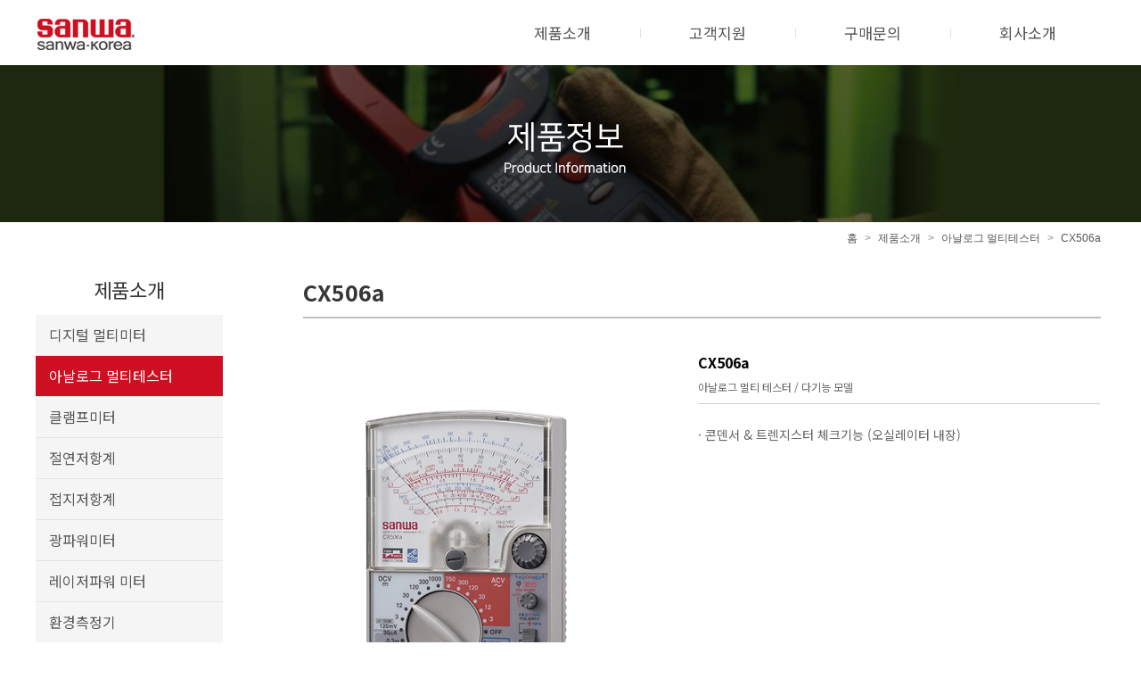

--- FILE ---
content_type: text/html; charset=utf-8
request_url: http://sanwa-korea.co.kr/web/bbs/board.php?bo_table=list2&wr_id=34
body_size: 6044
content:
<!doctype html>
<html lang="ko">
<head>
<meta charset="utf-8">
<meta http-equiv="imagetoolbar" content="no">
<meta http-equiv="X-UA-Compatible" content="IE=10,chrome=1">
<title>CX506a > 아날로그 멀티테스터 | SANWA KOREA</title>
<link rel="stylesheet" href="http://sanwa-korea.co.kr/web/theme/basic/css/default.css">
<link rel="stylesheet" href="http://sanwa-korea.co.kr/web/skin/board/box_teacher_profile/style.css">
<!--[if lte IE 8]>
<script src="http://sanwa-korea.co.kr/web/js/html5.js"></script>
<![endif]-->
<script>
// 자바스크립트에서 사용하는 전역변수 선언
var g5_url       = "http://sanwa-korea.co.kr/web";
var g5_bbs_url   = "http://sanwa-korea.co.kr/web/bbs";
var g5_is_member = "";
var g5_is_admin  = "";
var g5_is_mobile = "";
var g5_bo_table  = "list2";
var g5_sca       = "";
var g5_editor    = "smarteditor2";
var g5_cookie_domain = "";
</script>
<script src="http://sanwa-korea.co.kr/web/js/jquery-1.8.3.min.js"></script>
<script src="http://sanwa-korea.co.kr/web/js/jquery.menu.js"></script>
<script src="http://sanwa-korea.co.kr/web/js/common.js"></script>
<script src="http://sanwa-korea.co.kr/web/js/wrest.js"></script>

</head>
<body>

<!doctype html>
<html>
 <head>
	<meta http-equiv="Content-Type" content="text/html; charset=utf-8">
	<meta name="viewport" content="width=device-width, initial-scale=1.0, minium-scale=1.0, user-scalable=no" />
	<title>산와 코리아</title>
	<meta name="description" content="일본 SANWA 계측기 제조 전문업체, 멀티메타, 클램프메타, 절연저항계">
	<meta name="naver-site-verification" content="053de9519953628e004df9a9295fb1d21dbebabb"/>
	<meta property="og:type" content="website">
	<meta property="og:title" content="산와 코리아">
	<meta property="og:description" content="일본 SANWA 계측기 제조 전문업체, 멀티메타, 클램프메타, 절연저항계">
	<meta property="og:image" content="http://mysite.com/myimage.jpg">
	<meta property="og:url" content="http://mysite.com">
	 <LINK rel="stylesheet" type="text/css" href="../../css/common.css" />
	 <script type="text/javascript" src="../../js/jquery.js"></script>
	 <script type="text/javascript" src="../../js/jquery.easing.1.3.js"></script>
	 <script type="text/javascript" src="../../js/jquery.bxslider.min.js"></script>
	 <script type="text/javascript" src="../../js/TweenMax.min.js"></script>
	 <script type="text/javascript" src="../../js/lib.js"></script>
	 <script type="text/javascript" src="../../js/common.js"></script>
	 <script type="text/javascript">
		//iframe auto height
		function doIframe(){
			o = document.getElementsByTagName('iframe');
			for(var i=0;i<o.length;i++){
				if (/\bautoHeight\b/.test(o[i].className)){
					setHeight(o[i]);
					addEvent(o[i],'load', doIframe);
				}
			}
		}

		function setHeight(e){
			if(e.contentDocument){
				e.height = e.contentDocument.body.offsetHeight + 35;
			} else {
				e.height = e.contentWindow.document.body.scrollHeight;
			}
		}

		function addEvent(obj, evType, fn){
			if(obj.addEventListener)
			{
			obj.addEventListener(evType, fn,false);
			return true;
			} else if (obj.attachEvent){
			var r = obj.attachEvent("on"+evType, fn);
			return r;
			} else {
			return false;
			}
		}

		if (document.getElementById && document.createTextNode){
		 addEvent(window,'load', doIframe); 
		}
		</script>
		 <link rel="shortcut icon" href="http://ikeycorp.cafe24.com/favicon.ico">   

 
</head>
 <body style="overflow-y:hidden;">
	<!-- 상단 배너
	<div id="event"><a href=# onclick="window.open('../../images/banner/event_popup_new.jpg','name','resizable=no width=740 height=780, scrollbars=yes, target=blank');return false"><img src="../../images/banner/event_banner.jpg" align="align" alt="" title=""></a></div>
	상단 배너 -->
   <!-- header -->
	<header id="header">
		<!-- header_wrap -->
		<section class="header_wrap">
			<div class="gnb_wrap">
			<a href="http://www.sanwa-korea.co.kr" class="btn_desk_logo"><img src="../../images/common/logo.gif" alt=""/></a>
			</div>
			<!-- gnb -->
			<nav class="gnb">
				<ul>
					<li><a href="/web/bbs/board.php?bo_table=product" title="제품소개">제품소개</a></li>
					<li><a href="/web/bbs/board.php?bo_table=as" title="고객지원">고객지원</a></li>
					<li><a href="/web/bbs/board.php?bo_table=agent" title="구매문의">구매문의</a></li>
					<li><a href="/web/bbs/board.php?bo_table=sanwa_jp" title="회사소개">회사소개</a></li>
				</ul>
				<div class="snb">
					<div class="snb1">
							<ul>
								<li><a href="/web/bbs/board.php?bo_table=sanwa_jp" title="SANWA 본사 소개">SANWA 본사 소개</a></li>
								<li><a href="/web/bbs/board.php?bo_table=snawa_ko" title="SANWA 코리아 소개">SANWA 코리아 소개</a></li>
								<li><a href="/web/bbs/board.php?bo_table=news" title="전시회 및 SANWA 소식">전시회 및 SANWA 소식</a></li>
								<li><a href="/web/bbs/board.php?bo_table=accreditation" title="회사 인증 안내">회사 인증 안내</a></li>
							</ul>
							<ul style="margin-right:45px;">
								<li><a href="/web/bbs/board.php?bo_table=agent" title="대리점 안내">대리점 안내</a></li>
								<li><a href="/web/bbs/board.php?bo_table=estimate" title="제품 견적문의">제품 견적문의</a></li>
							</ul>
							<ul style="margin-right:46px;">
								<li><a href="/web/bbs/board.php?bo_table=as" title="A/S 안내">A/S 안내</a></li>
								<li><a href="/web/bbs/board.php?bo_table=download" title="메뉴얼 다운로드">메뉴얼 다운로드</a></li>
								<li><a href="/web/bbs/board.php?bo_table=catalog" title="카다로그 다운로드">카다로그 다운로드</a></li>
								<li><a href="/web/bbs/board.php?bo_table=calibration" title="제품 교정 안내">제품 교정 안내</a></li>
								<li><a href="/web/bbs/board.php?bo_table=qna" title="제품 Q&A">제품 Q&A</a></li>
							</ul>
							<ul style="margin-right:40px;">
								<li><a href="/web/bbs/board.php?bo_table=product">디지털 멀티미터 </a></li>
								<li><a href="/web/bbs/board.php?bo_table=list2">아날로그 멀티테스터</a></li>
								<li><a href="/web/bbs/board.php?bo_table=list3" title="Clamp Meters">클램프 미터</a></li>
								<li><a href="/web/bbs/board.php?bo_table=list4" title="Insulation Testers">절연 저항계</a></li>
								<li><a href="/web/bbs/board.php?bo_table=list5" title="Earth Testers">접지 저항계</a></li>
								<li><a href="/web/bbs/board.php?bo_table=list6" title="Optical Power Meters">광파워 미터</a></li>
								<li><a href="/web/bbs/board.php?bo_table=list7" title="Laser Power Meters">레이저파워 미터</a></li>
								<li><a href="/web/bbs/board.php?bo_table=list8" title="Environmental Meters">환경 측정기</a></li>
								<li><a href="/web/bbs/board.php?bo_table=list9" title="Tachometers">회전계</a></li>
								<li><a href="/web/bbs/board.php?bo_table=list10" title="Calibrator">캘리브레이터</a></li>
								<li><a href="/web/bbs/board.php?bo_table=list11" title="Detectors">검출기</a></li>
								<li><a href="/web/bbs/board.php?bo_table=list12" title="LCR Meters">LCR 미터</a></li>
								<li><a href="/web/bbs/board.php?bo_table=list13" title="DIY Kits for Education">교육용 제작키트</a></li>
								<li><a href="/web/bbs/board.php?bo_table=list14" title="PC Link Software">PC링크 소프트웨어</a></li>
								<li><a href="/web/bbs/board.php?bo_table=list15" title="Accessories">악세서리</a></li>
						   </ul>
					</div>
				</div>
			</nav>		
			<!-- //gnb -->		
		</section>
		<!-- //header_wrap -->
		<div id="gnb_m">
			<ul>
				<li><a href="/web/bbs/board.php?bo_table=product" title="제품소개">제품소개</a></li>
				<li><a href="/web/bbs/board.php?bo_table=as" title="고객지원">고객지원</a></li>
				<li><a href="/web/bbs/board.php?bo_table=agent" title="구매문의">구매문의</a></li>
				<li><a href="/web/bbs/board.php?bo_table=sanwa_jp" title="회사소개">회사소개</a></li>
			</ul>
		</div>
	</header>
	<!-- //header -->


<div id="product">
	<div class="title_banner"></div>
	<div id="m_product">
		<ul>
			<li><a href="/web/bbs/board.php?bo_table=product">디지털 멀티미터</a></li>
			<li><a href="/web/bbs/board.php?bo_table=list2">아날로그 멀티테스터</a></li>
			<li><a href="/web/bbs/board.php?bo_table=list3" title="Clamp Meters">클램프 미터</a></li>
			<li><a href="/web/bbs/board.php?bo_table=list4" title="Insulation Testers">절연 저항계</a></li>
			<li><a href="/web/bbs/board.php?bo_table=list5" title="Earth Testers">접지 저항계</a></li>
			<li><a href="/web/bbs/board.php?bo_table=list6" title="Optical Power Meters">광 파워 미터</a></li>
			<li><a href="/web/bbs/board.php?bo_table=list7" title="Laser Power Meters">레이저파워 미터</a></li>
			<li><a href="/web/bbs/board.php?bo_table=list8" title="Environmental Meters">환경 측정기</a></li>
			<li><a href="/web/bbs/board.php?bo_table=list9" title="Tachometers">회전계</a></li>
			<li><a href="/web/bbs/board.php?bo_table=list10" title="Calibrator">캘리브레이터</a></li>
			<li><a href="/web/bbs/board.php?bo_table=list11" title="Detectors">검출기</a></li>
			<li><a href="/web/bbs/board.php?bo_table=list12" title="LCR Meters">LCR 미터</a></li>
			<li><a href="/web/bbs/board.php?bo_table=list13" title="DIY Kits for Education">교육용 제작키트</a></li>
			<li><a href="/web/bbs/board.php?bo_table=list14" title="PC Link Software">PC링크 소프트웨어</a></li>
			<li><a href="/web/bbs/board.php?bo_table=list15" title="Accessories">악세서리</a></li>
		</ul>
	</div>
	<!-- product_wrap -->
	<div class="product_wrap">
			<div id="location">
				<ul>
					<li><a href="http://www.sanwa-korea.co.kr">홈</a> > </li>
					<li><a href="/web/bbs/board.php?bo_table=product">제품소개</a>  > </li>
					<li><a href="#">아날로그 멀티테스터</a> > </li>
					<li><a href="#">CX506a</a></li>
				</ul>
			</div>

			
			<script src="http://sanwa-korea.co.kr/web/js/viewimageresize.js"></script>

			<script type="text/javascript">
			//iframe auto height
			function doIframe(){
				o = document.getElementsByTagName('iframe');
				for(var i=0;i<o.length;i++){
					if (/\bautoHeight\b/.test(o[i].className)){
						setHeight(o[i]);
						addEvent(o[i],'load', doIframe);
					}
				}
			}

			function setHeight(e){
				if(e.contentDocument){
					e.height = e.contentDocument.body.offsetHeight + 35;
				} else {
					e.height = e.contentWindow.document.body.scrollHeight;
				}
			}

			function addEvent(obj, evType, fn){
				if(obj.addEventListener)
				{
				obj.addEventListener(evType, fn,false);
				return true;
				} else if (obj.attachEvent){
				var r = obj.attachEvent("on"+evType, fn);
				return r;
				} else {
				return false;
				}
			}

			if (document.getElementById && document.createTextNode){
			 addEvent(window,'load', doIframe); 
			}
			</script>


			<!-- 게시물 읽기 시작 { -->
			<article id="bo_v">
				<header>
					<h1 id="bo_v_title">
						CX506a					</h1>
				</header>

				<!-- 좌측 메뉴 -->
					<aside class="m_menu" style="position:absolute; top:59px; left:-200px;">
					<div class="content_menu">
<h3>제품소개</h3>
					<ul>
	                                        <li><a href="/web/bbs/board.php?bo_table=product">디지털 멀티미터</a></li>
					<li><a class="on" href="/web/bbs/board.php?bo_table=list2">아날로그 멀티테스터</a></li>
<li><a href="/web/bbs/board.php?bo_table=list3">클램프미터</a></li>
<li><a href="/web/bbs/board.php?bo_table=list4">절연저항계</a></li>
<li><a href="/web/bbs/board.php?bo_table=list5">접지저항계</a></li>
<li><a href="/web/bbs/board.php?bo_table=list6">광파워미터</a></li>
<li><a href="/web/bbs/board.php?bo_table=list7">레이저파워 미터</a></li>
<li><a href="/web/bbs/board.php?bo_table=list8">환경측정기</a></li>
<li><a href="/web/bbs/board.php?bo_table=list9">회전계</a></li>
<li><a href="/web/bbs/board.php?bo_table=list10">캘리브레이터</a></li>
<li><a href="/web/bbs/board.php?bo_table=list11">검출기</a></li>
<li><a href="/web/bbs/board.php?bo_table=list12">LCR미터</a></li>
<li><a href="/web/bbs/board.php?bo_table=list13">교육용 제작키트</a></li>
<li><a href="/web/bbs/board.php?bo_table=list14">PC링크 소프트웨어</a></li>
<li><a href="/web/bbs/board.php?bo_table=list15">악세서리</a></li></ul>
				</div>					</aside>
				<!-- // 좌측 메뉴 -->

				
				
				
				<!-- 게시물 상단 버튼 시작
				<div id="bo_v_top">
										<ul class="bo_v_com">
																																			</ul>
									</div>
				<!-- } 게시물 상단 버튼 끝 -->

				<section id="bo_v_atc" >
					<h2 id="bo_v_atc_title">본문</h2>
						<div style="width:895px;">
							<div class="td_web_img" style="float:left; border:0px solid #c3c3c3;">
			
							<div id="bo_v_img">
<a href="http://sanwa-korea.co.kr/web/bbs/view_image.php?bo_table=list2&amp;fn=1025808850_wQUedLoh_f813d642cd6a79711ac8f646aa8156d7914326ac.gif" target="_blank" class="view_image"><img src="http://sanwa-korea.co.kr/web/data/file/list2/1025808850_wQUedLoh_f813d642cd6a79711ac8f646aa8156d7914326ac.gif" alt=""  width="366" height="486" ></a></div>

							</div>

							<div id="sub_11">
								<table width="455">
									<tr>
										<td style="font-size:16px;font-weight:bold;">CX506a<span style="display:block;margin-top:3px;font-size:16px;font-weight:normal;color:#f00;"></span></td>
									</tr>
									<!-- 구분 -->
									<tr>
										<td style="padding:0 0 8px 0;color:#666;line-height:1.750em; width:50%; border-bottom:1px solid #cfcfcf;">아날로그 멀티 테스터 / 다기능 모델</td>
									</tr>
									<!-- // 구분 -->
									<!-- 설명 -->
									<tr>
										<td style="padding-top:20px;color:#666; font-size:14px; line-height:24px;">· 콘덴서 & 트렌지스터 체크기능 (오실레이터 내장)</td>
									</tr>
									<tr>
										<td style="color:#666; font-size:14px; line-height:14px;"></td>
									</tr>
									<!-- // 설명 -->
								</table>
							</div>
						</div>

						<div style="clear:both; height:90px;"></div>

						<!-- 본문 내용 시작 { -->
						<div id="bo_v_con"><iframe width="470" height="50" class="product_btn" frameborder="0" marginwidth="0" marginheight="0" scrolling="no"></iframe>
<iframe width="895" height="1300" class="autoHeight" frameborder="0" marginwidth="0" marginheight="0" scrolling="no"></iframe></div>
						<div class="back_btn"><a href="./board.php?bo_table=list2&amp;page="><img src="../../images/common/back_btn.png" alt="목록" /></a></div>
						<iframe width="470" height="50" class="product_btn" frameborder="0" marginwidth="0" marginheight="0" scrolling="no"></iframe>
<iframe width="895" height="1300" class="autoHeight" frameborder="0" marginwidth="0" marginheight="0" scrolling="no"></iframe>						<!-- } 본문 내용 끝 -->
						
					 
				</section>

  
					<!-- 링크 버튼 시작 { -->
					<div id="bo_v_bot">
											<ul class="bo_v_com">
																																			</ul>
										</div>
					<!-- } 링크 버튼 끝 -->

			</article>
			<!-- } 게시판 읽기 끝 -->

				<script>
				
				function board_move(href)
				{
					window.open(href, "boardmove", "left=50, top=50, width=500, height=550, scrollbars=1");
				}
				</script>

				<script>
				$(function() {
					$("a.view_image").click(function() {
						window.open(this.href, "large_image", "location=yes,links=no,toolbar=no,top=10,left=10,width=10,height=10,resizable=yes,scrollbars=no,status=no");
						return false;
					});

					// 추천, 비추천
					$("#good_button, #nogood_button").click(function() {
						var $tx;
						if(this.id == "good_button")
							$tx = $("#bo_v_act_good");
						else
							$tx = $("#bo_v_act_nogood");

						excute_good(this.href, $(this), $tx);
						return false;
					});

					// 이미지 리사이즈
					$("#bo_v_atc").viewimageresize();
				});

				function excute_good(href, $el, $tx)
				{
					$.post(
						href,
						{ js: "on" },
						function(data) {
							if(data.error) {
								alert(data.error);
								return false;
							}

							if(data.count) {
								$el.find("strong").text(number_format(String(data.count)));
								if($tx.attr("id").search("nogood") > -1) {
									$tx.text("이 글을 비추천하셨습니다.");
									$tx.fadeIn(200).delay(2500).fadeOut(200);
								} else {
									$tx.text("이 글을 추천하셨습니다.");
									$tx.fadeIn(200).delay(2500).fadeOut(200);
								}
							}
						}, "json"
					);
				}
				</script>
				<!-- } 게시글 읽기 끝 -->

	</div>
	<!-- // product_wrap -->
</div>

<div id="footer2">
	<div class="inner">
	    <!-- 첫번째 라인 -->
		<section style="height:360px;">
			<div>
				<ul>
					<li class="tit">디지털 멀티미터</li>
					<li>
						<a href="/web/bbs/board.php?bo_table=product&wr_id=25">PC700</a>, 
						<a href="/web/bbs/board.php?bo_table=product&wr_id=24">PC7000</a>, 
						<a href="/web/bbs/board.php?bo_table=product&wr_id=23">PC710</a>
					</li>
					<li><a href="/web/bbs/board.php?bo_table=product&wr_id=22">PC720M</a></li>
					<li>
						<a href="/web/bbs/board.php?bo_table=product&wr_id=21">PC20</a>, 
						<a href="/web/bbs/board.php?bo_table=product&wr_id=19">PC773</a>
					</li>
					<li>
						<a href="/web/bbs/board.php?bo_table=product&wr_id=18">CD770</a>, 
						<a href="/web/bbs/board.php?bo_table=product&wr_id=17">CD771</a>, 
						<a href="/web/bbs/board.php?bo_table=product&wr_id=16">CD772</a>
					</li>
					<li><a href="/web/bbs/board.php?bo_table=product&wr_id=15">PM33a</a></li>
					<li>
						<a href="/web/bbs/board.php?bo_table=product&wr_id=14&page=2">CD732</a>, 
						<a href="/web/bbs/board.php?bo_table=product&wr_id=13&page=2">RD700</a>, 
						<a href="/web/bbs/board.php?bo_table=product&wr_id=12&page=2">RD701</a>
					</li>
					<li>
						<a href="/web/bbs/board.php?bo_table=product&wr_id=11&page=2">CD800a</a>, 
						<a href="/web/bbs/board.php?bo_table=product&wr_id=26">CD800b</a>, 
						<a href="/web/bbs/board.php?bo_table=product&wr_id=27">CD800f</a>
					</li>
					<li>
						<a href="/web/bbs/board.php?bo_table=product&wr_id=10&page=2">PM11</a>, 
						<a href="/web/bbs/board.php?bo_table=product&wr_id=9&page=2">PM3</a>, 
						<a href="/web/bbs/board.php?bo_table=product&wr_id=28">PM300</a>, 
						<a href="/web/bbs/board.php?bo_table=product&wr_id=8&page=2">PM7a</a>, 
						<a href="/web/bbs/board.php?bo_table=product&wr_id=7&page=2">PS8a</a>
					</li>
					<li>
						<a href="/web/bbs/board.php?bo_table=product&wr_id=6&page=2">DG34a</a>, 
						<a href="/web/bbs/board.php?bo_table=product&wr_id=5&page=2">DG35a</a>, 
						<a href="/web/bbs/board.php?bo_table=product&wr_id=4&page=3">DG36a</a>
					</li>
					<li><a href="/web/bbs/board.php?bo_table=product&wr_id=1&page=3">KP1</a></li>
				</ul>
			</div>
			<div>
				<ul>
					<li class="tit">아날로그 멀티테스터</li>
					<li><a href="/web/bbs/board.php?bo_table=list2&wr_id=37">AP33</a></li>
					<li><a href="/web/bbs/board.php?bo_table=list2&wr_id=36">AU-32/AU-31</a></li>
					<li><a href="/web/bbs/board.php?bo_table=list2&wr_id=35">CP-7D</a></li>
					<li><a href="/web/bbs/board.php?bo_table=list2&wr_id=34">CX506a</a></li>
					<li><a href="/web/bbs/board.php?bo_table=list2&wr_id=33">EM7000</a></li>
					<li><a href="/web/bbs/board.php?bo_table=list2&wr_id=32">SH-88TR</a></li>
					<li><a href="/web/bbs/board.php?bo_table=list2&wr_id=31">SP-18D</a></li>
					<li><a href="/web/bbs/board.php?bo_table=list2&wr_id=30">SP20</a></li>
					<li><a href="/web/bbs/board.php?bo_table=list2&wr_id=29">SP21</a></li>
					<li><a href="/web/bbs/board.php?bo_table=list2&wr_id=28">TA55</a></li>
					<li><a href="/web/bbs/board.php?bo_table=list2&wr_id=27&page=2">VS-100</a></li>
					<li><a href="/web/bbs/board.php?bo_table=list2&wr_id=26&page=2">YX-361TR</a></li>
					<li><a href="/web/bbs/board.php?bo_table=list2&wr_id=1&page=2">YX360TRF</a></li>
				</ul>
			</div>
			<div>
				<ul>
					<li class="tit">클램프 미터</li>
					<li>
						<a href="/web/bbs/board.php?bo_table=list3&wr_id=50">CAM600</a>, 
						<a href="/web/bbs/board.php?bo_table=list3&wr_id=49">DCL1000</a>, 
						<a href="/web/bbs/board.php?bo_table=list3&wr_id=48">DCM400</a>
					</li>
					<li>
						<a href="/web/bbs/board.php?bo_table=list3&wr_id=47">DCM-22AD</a>, 
						<a href="/web/bbs/board.php?bo_table=list3&wr_id=46">DCM400AD</a>
					</li>
					<li>
						<a href="/web/bbs/board.php?bo_table=list3&wr_id=45">DCL11R</a>, 
						<a href="/web/bbs/board.php?bo_table=list3&wr_id=44">DCL1200R</a>, 
						<a href="/web/bbs/board.php?bo_table=list3&wr_id=43">DCL3000R</a>, 
						<a href="/web/bbs/board.php?bo_table=list3&wr_id=42">DCM60R</a>
					</li>
					<li><a href="/web/bbs/board.php?bo_table=list3&wr_id=41">DCM660R</a></li>
					<li>
						<a href="/web/bbs/board.php?bo_table=list3&wr_id=40&page=2">DCL31DR</a>,
						<a href="/web/bbs/board.php?bo_table=list3&wr_id=39&page=2">DCM2000DR</a>, 
						<a href="/web/bbs/board.php?bo_table=list3&wr_id=38&page=2">DCM600DR</a>
					</li>
					<li><a href="/web/bbs/board.php?bo_table=list3&wr_id=1&page=2">DLC460F</a></li>
				</ul>
			</div>
			<div>
				<ul>
					<li class="tit">절연 저항계</li>
					<li>
						<a href="/web/bbs/board.php?bo_table=list4&wr_id=58">HG561H</a>, 
						<a href="/web/bbs/board.php?bo_table=list4&wr_id=57">MG1000</a>, 
						<a href="/web/bbs/board.php?bo_table=list4&wr_id=56">MG500</a>,
						<a href="/web/bbs/board.php?bo_table=list4&wr_id=62">MG5000</a>
					</li>
					<li>
						<a href="/web/bbs/board.php?bo_table=list4&wr_id=55">PDM1529S</a>, 
						<a href="/web/bbs/board.php?bo_table=list4&wr_id=54">PDM5219S</a>
					</li>
					<li>
						<a href="/web/bbs/board.php?bo_table=list4&wr_id=61">DM1009S</a>, 
						<a href="/web/bbs/board.php?bo_table=list4&wr_id=60">DM509S</a>, 
						<a href="/web/bbs/board.php?bo_table=list4&wr_id=59">PDM509S</a>
					</li>
					<li><a href="/web/bbs/board.php?bo_table=list4&wr_id=1">M53</a></li>
				</ul>
			</div>
		</section>
		<!-- //첫번째 라인 -->

		<!-- 두번째 라인 -->
		<section style="height:120px; margin-top:20px;">
			<div>
				<ul>
					<li class="tit">접지 저항계</li>
					<li><a href="/web/bbs/board.php?bo_table=list5&wr_id=1">PDR302</a></li>
				</ul>
			</div>
			<div>
				<ul>
					<li class="tit">광파워/레이저파워 미터</li>
					<li>
						<a href="/web/bbs/board.php?bo_table=list6&wr_id=53">OPM-360</a>, 
						<a href="/web/bbs/board.php?bo_table=list6&wr_id=52">OPM37LAN</a>
					</li>
					<li>
						<a href="/web/bbs/board.php?bo_table=list7&wr_id=58">LP1</a>, 
						<a href="/web/bbs/board.php?bo_table=list7&wr_id=57">OPM35S</a>
					</li>
				</ul>
			</div>
			<div>
				<ul>
					<li class="tit">환경 측정기</li>
					<li><a href="/web/bbs/board.php?bo_table=list8&wr_id=63">TH3</a></li>
					<li>
						<a href="/web/bbs/board.php?bo_table=list8&wr_id=62">TH1</a>, 
						<a href="/web/bbs/board.php?bo_table=list8&wr_id=61">TH10</a>, 
						<a href="/web/bbs/board.php?bo_table=list8&wr_id=60">TH20</a>, 
						<a href="/web/bbs/board.php?bo_table=list8&wr_id=59">TH21</a>
					</li>
					<li>
						<a href="/web/bbs/board.php?bo_table=list8&wr_id=58">LX2</a>, 
						<a href="/web/bbs/board.php?bo_table=list8&wr_id=57">LX3132</a>
					</li>
				</ul>
			</div>
			<div>
				<ul>
					<li class="tit">회전계</li>
					<li>
						<a href="/web/bbs/board.php?bo_table=list9&wr_id=65">SE-9000</a>, 
						<a href="/web/bbs/board.php?bo_table=list9&wr_id=64">SE-9000M</a>, 
						<a href="/web/bbs/board.php?bo_table=list9&wr_id=57">SE300</a>
					</li>
				</ul>
			</div>
		</section>
		<!-- // 두번째 라인 -->

		<!-- 세번째 라인 -->
		<section style="height:120px; margin-top:20px;">
			<div>
				<ul>
					<li class="tit">캘리브레이터</li>
					<li><a href="/web/bbs/board.php?bo_table=list10&wr_id=57">STD5000M</a></li>
				</ul>
			</div>
			<div>
				<ul>
					<li class="tit">검출기</li>
					<li>
						<a href="/web/bbs/board.php?bo_table=list11&wr_id=59">KD2</a>, 
						<a href="/web/bbs/board.php?bo_table=list11&wr_id=58">KS1</a>, 
						<a href="/web/bbs/board.php?bo_table=list11&wr_id=57">KS3</a>
					</li>
				</ul>
			</div>
			<div>
				<ul>
					<li class="tit">LCR 미터</li>
					<li><a href="/web/bbs/board.php?bo_table=list12&wr_id=57">LCR700</a></li>
				</ul>
			</div>
			<div>
				<ul>
					<li class="tit">교육용 제작키트</li>
					<li>
						<a href="/web/bbs/board.php?bo_table=list13&wr_id=58">KIT-8D</a>, 
						<a href="/web/bbs/board.php?bo_table=list13&wr_id=57">PC20TK</a>
					</li>
				</ul>
			</div>
		</section>
		<!-- // 세번째 라인 -->

		<!-- 네번째 라인 -->
		<section style="height:120px; margin-top:20px;">
			<div>
				<ul>
					<li class="tit">PC링크 소프트웨어</li>
					<li><a href="/web/bbs/board.php?bo_table=list14&wr_id=57">PC Link 7</a></li>
				</ul>
			</div>
		</section>
		<!-- // 네번째 라인 -->
	</div>
	<!-- footer_info -->
	<div class="footer_info">
		<div class="info_wrap">
			<div class="logo"></div>
			<div class="txt">
				<ul>
					<h1>일본 SANWA 한국 공식대리점 도요테크㈜</h1>
					<li>대표  김승해   ㅣ   대표전화  032-541-2371    ㅣ    팩스  032-541-2375 </li>
					<li>인천광역시 부평구 부평대로 337, 지식산업센터 833,834,835호 (부평제이타워3차)    ㅣ  사업자등록번호  569-87-00062</li>
					<li>Copyright © 2012 Sanwa Electric Instrument Co., Ltd. All Rights Reserved.</li>
				</ul>
			</div>
		</div>
	</div>
	<!-- // footer_info -->
</div>

 </body>
</html>



<!-- ie6,7에서 사이드뷰가 게시판 목록에서 아래 사이드뷰에 가려지는 현상 수정 -->
<!--[if lte IE 7]>
<script>
$(function() {
    var $sv_use = $(".sv_use");
    var count = $sv_use.length;

    $sv_use.each(function() {
        $(this).css("z-index", count);
        $(this).css("position", "relative");
        count = count - 1;
    });
});
</script>
<![endif]-->

</body>
</html>


--- FILE ---
content_type: text/css
request_url: http://sanwa-korea.co.kr/web/skin/board/box_teacher_profile/style.css
body_size: 4000
content:
@charset "utf-8";
@import url(http://fonts.googleapis.com/earlyaccess/notosanskr.css);

/* 게시판 제목 출력 및 전체선택 체크박스 전체게시물 갯수 설정 */
#subject_box {overflow:hidden; }
#subject_box ul {float:left; margin:0; padding:0;  }
#subject_box ul li { float:left; list-style:none; color:#444; font-size:2.5em;}
#subject_box ul.check_box { position:relative;float:right; }
#subject_box ul.check_box li { font-size:1em; padding:10px; }
#subject_box ul.total_box {  float:right;}
#subject_box ul.total_box li { font-size:0.8em; display:block; padding:13px;}
#subject_box ul.total_box li font { color:#ff6600; }
/* --------------------------------------------------------- */

#container_title_photo {margin-bottom:20px;font-size:3em;font-weight:bold; float:left; font-weight:bold; color:#444;} /* 개별 list.skin.php 페이지 게시판 제목 */

li{list-style:none;}
.img_box {overflow:hidden; }
.img_box ul { float:left;  margin:0; padding:0;}
.img_box ul li {float:left;   }

.admin_check { position:absolute; margin:10px 0 0 10px; } /* 개별 체크박스 */


/* 게시판 버튼 */
/* 목록 버튼 */
#bo_gall a.btn_b01 {}
#bo_gall a.btn_b01:focus, #bo_gall a.btn_b01:hover {}
#bo_gall a.btn_b02 {}
#bo_gall a.btn_b02:focus, #bo_gall a.btn_b02:hover {}
#bo_gall a.btn_admin {background:#ff3300;} 
#bo_gall a.btn_admin:focus, #bo_gall .btn_admin:hover {}

/* 읽기 버튼 */
#bo_v a.btn_b01 {}
#bo_v a.btn_b01:focus, #bo_v a.btn_b01:hover {}
#bo_v a.btn_b02 {}
#bo_v a.btn_b02:focus, #bo_v a.btn_b02:hover {}
#bo_v a.btn_admin {} /* 관리자 전용 버튼 */
#bo_v a.btn_admin:focus, #bo_v a.btn_admin:hover {}

/* 쓰기 버튼 */
#bo_w .btn_confirm {} /* 서식단계 진행 */
#bo_w .btn_submit {}
#bo_w button.btn_submit {}
#bo_w fieldset .btn_submit {}
#bo_w .btn_cancel {}
#bo_w button.btn_cancel {}
#bo_w .btn_cancel:focus, #bo_w .btn_cancel:hover {}
#bo_w a.btn_frmline, #bo_w button.btn_frmline {} /* 우편번호검색버튼 등 */
#bo_w button.btn_frmline {}

#sfl { padding:3px; } /* 검색 셀렉트 박스 */
#stx {width:160px; height:32px; border:0; z-index:100; } /* 검색 input box */
.btn_submit {position:absolute; top:5px; right:9px; display:block; width:21px; height:21px; background:url('../../../../images/common/btn_msearch.gif')  top right no-repeat !important} /* 검색버튼 */
.btn_submit2{  width:50px; height:32px;  background-color:#e1e1e1; text-decoration:none; }
.required, textarea.required {background:url('../../../../images/common/bg_msw.gif')  top right no-repeat !important} */


/* 기본 테이블 */
/* 읽기 내 테이블 */
#bo_v .tbl_head01 {}
#bo_v .tbl_head01 caption {}
#bo_v .tbl_head01 thead th {}
#bo_v .tbl_head01 thead a {}
#bo_v .tbl_head01 thead th input {} /* middle 로 하면 게시판 읽기에서 목록 사용시 체크박스 라인 깨짐 */
#bo_v .tbl_head01 tfoot th {}
#bo_v .tbl_head01 tfoot td {}
#bo_v .tbl_head01 tbody th {}
#bo_v .tbl_head01 td {}
#bo_v .tbl_head01 a {}
#bo_v td.empty_table {}

/* 쓰기 테이블 */
#bo_w table {}
#bo_w caption {}
#bo_w .frm_info {}
#bo_w .frm_address {}
#bo_w .frm_file {}


/* 게시판 목록 */
#bo_cate ul {margin-bottom:10px;padding-left:1px;width:728px;zoom:1}
#bo_cate ul:after {display:block;visibility:hidden;clear:both;content:""}
#bo_cate li {float:left;margin-bottom:-1px}
#bo_cate a {display:block;position:relative;margin-left:-1px;padding:6px 0 5px;width:90px;border:1px solid #ddd;background:#f7f7f7;color:#888;text-align:center;letter-spacing:-0.1em;line-height:1.2em;cursor:pointer}
#bo_cate a:focus, #bo_cate a:hover, #bo_cate a:active {text-decoration:none}
#bo_cate #bo_cate_on {z-index:2;border:1px solid #565e60;background:#fff;color:#565e60;font-weight:bold}

.td_subject img {margin-left:3px }

/* 갤러리 목록 */
#bo_gall {position:relative; width:895px; top:0;  left:300px; min-height:800px; height:100%; font-family: 'Noto Sans KR', sans-serif;}
#gall_ul {position:relative; width:895px; }
#bo_gall h2 {position:relative; display:block; margin:0;padding:0;width:1px;height:1px;font-size:0;line-height:0;overflow:hidden;}
#bo_gall #gall_ul {position:relative; display:block; margin:10px 0 20px 0;padding:0;list-style:none;zoom:1;clear:both;} 
#bo_gall #gall_ul:after {display:block;visibility:hidden;clear:both;content:""}
#bo_gall .gall_li {display:block;  border:1px solid #ddd;  float:left;margin:0 0 30px 0;  padding:0; background-color:#fff; height:242px; clear:both;} 
#bo_gall .gall_con {margin:0;padding:0;list-style:none; }
#bo_gall .gall_con li {display:block; margin:0 0 4px; }
#bo_gall .gall_con .gall_subject {display:inline-block;width:50px; }
#bo_gall .gall_now .gall_text_href a {color:#ff3061}
#bo_gall .gall_href a:link, #bo_gall .gall_href a:focus, #bo_gall .gall_href a:hover {text-decoration:none}
#bo_gall .gall_href strong, #bo_gall .gall_href span {display:inline-block;background:#f7f7f7;text-align:center;line-height:10em}
#bo_gall .gall_text_href {width:655px; padding:0 0 0 240px; margin:10px 0 !important; }
#bo_gall .gall_text_href a:hover{text-decoration:none;}
#bo_gall .gall_text_href span {display:inline !important}
#bo_gall .gall_text_href img {margin:0 0 0 4px }
#bo_gall .gall_txt{line-height:24px; padding:10px 10px 0 30px; font-family:"나눔 고딕","Nanum Gothic", sans-serif; font-size:13px;}

#sub_11{position:relative; display:block; float:left; left:75px;}


/* 게시판 목록 공통 */
.bo_fx {margin-bottom:5px;zoom:1;}
.bo_fx_right {width:895px; overflow:hidden; float:right; }
.bo_fx:after {display:block;visibility:hidden;clear:both;content:""}
.bo_fx ul {margin:0;padding:0;list-style:none}
#bo_list_total {float:left;padding-top:5px}
.btn_bo_user {float:right;margin:0;padding:0;list-style:none}
.btn_bo_user li {float:left;margin-left:5px; }

.btn_bo_adm {float:left;}
.btn_bo_adm li {float:left;margin-right:5px;}
.btn_bo_adm input {padding:8px;border:0;background:#e5ecef;color:#444;text-decoration:none;vertical-align:middle; cursor:pointer;} 
.bo_notice td {background:#f7f7f2}.bo_notice td a {font-weight:bold}
.td_num strong {color:#000}
.bo_cate_link {display:inline-block;margin:0 3px 0 0;padding:0 6px 0 0;color:#f00 !important;text-decoration:none} 
.bo_current {color:#e8180c}

#bo_list .cnt_cmt {display:inline-block;margin:0 0 0 3px;font-weight:bold;}
#bo_sch {position:absolute; right:0; text-align:center;  z-index:100;} 
#bo_sch legend {position:absolute;margin:0;padding:0;font-size:0;line-height:0;text-indent:-9999em;overflow:hidden; z-index:100;}

#bo_gall li.empty_list {padding:85px 0;text-align:center; font-size:16px; font-family: 'Noto Sans KR', sans-serif;}

/* 게시판 쓰기 */
#char_count_desc {display:block;margin:0 0 5px;padding:0}
#char_count_wrap {margin:5px 0 0;text-align:right}
#char_count {font-weight:bold}

#autosave_wrapper {position:relative}
#autosave_pop {display:none;z-index:10;position:absolute;top:24px;right:117px;padding:8px;width:350px;height:auto !important;height:180px;max-height:180px;border:1px solid #565656;background:#fff;overflow-y:scroll}
html.no-overflowscrolling #autosave_pop {height:auto;max-height:10000px !important} /* overflow 미지원 기기 대응 */
#autosave_pop strong {position:absolute;font-size:0;line-height:0;overflow:hidden}
#autosave_pop div {text-align:right}
#autosave_pop button {margin:0;padding:0;border:0;background:transparent}
#autosave_pop ul {margin:10px 0;padding:0;border-top:1px solid #e9e9e9;list-style:none}
#autosave_pop li {padding:8px 5px;border-bottom:1px solid #e9e9e9;zoom:1}
#autosave_pop li:after {display:block;visibility:hidden;clear:both;content:""}
#autosave_pop a {display:block;float:left}
#autosave_pop span {display:block;float:right}
.autosave_close {cursor:pointer}
.autosave_content {display:none}

/* 게시판 읽기 */
#bo_v {  left:300px; position:relative; width:895px; top:0; }

#bo_v_table {position:absolute;top:0;right:16px;margin:0;padding:0 5px;height:25px;background:#565e60;color:#fff;font-weight:bold;line-height:2.2em}

#bo_v_title {position:relative; top:0;  display:block; width:895px; font-size:25px; color:#373737; font-family: 'Noto Sans KR', sans-serif; border-bottom:2px solid #bfbfbf; padding:0 0 10px 0; margin:0 0 35px 0;} 

#bo_v_info {padding:0 0 10px;color:#444;} 
#bo_v_info h2 {position:absolute;font-size:0;line-height:0;overflow:hidden}
#bo_v_info strong {display:inline-block;margin:0 15px 0 5px;font-weight:normal}
#bo_v_info .sv_member,
#bo_v_info .sv_guest,
#bo_v_info .member,
#bo_v_info .guest {font-weight:bold}

#bo_v_file {}
#bo_v_file h2 {position:absolute;font-size:0;line-height:0;overflow:hidden}
#bo_v_file ul {margin:0;padding:0;list-style:none}
#bo_v_file li {padding:0 10px;border-bottom:1px solid #eee;background:#f5f6fa}
#bo_v_file a {display:inline-block;padding:8px 0 7px;width:100%;color:#000;word-wrap:break-word}
#bo_v_file a:focus, #bo_v_file a:hover, #bo_v_file a:active {text-decoration:none}
#bo_v_file img {float:left;margin:0 10px 0 0}
.bo_v_file_cnt {display:inline-block;margin:0 0 3px 16px}

#bo_v_link {}
#bo_v_link h2 {position:absolute;font-size:0;line-height:0;overflow:hidden}
#bo_v_link ul {margin:0;padding:0;list-style:none}
#bo_v_link li {padding:0 10px;border-bottom:1px solid #eee;background:#f5f6fa}
#bo_v_link a {display:inline-block;padding:8px 0 7px;width:100%;color:#000;word-wrap:break-word}
#bo_v_link a:focus, #bo_v_link a:hover, #bo_v_link a:active {text-decoration:none}
.bo_v_link_cnt {display:inline-block;margin:0 0 3px 16px}

#bo_v_top { margin:0 0 10px;padding:10px 0;zoom:1}
#bo_v_top:after {display:block;visibility:hidden;clear:both;content:""}
#bo_v_top h2 {position:absolute;font-size:0;line-height:0;overflow:hidden}
#bo_v_top ul {margin:0;padding:0;list-style:none}

#bo_v_bot {position:absolute; top:600px; zoom:1}
#bo_v_bot:after {display:block;visibility:hidden;clear:both;content:""}
#bo_v_bot h2 {position:absolute;font-size:0;line-height:0;overflow:hidden}
#bo_v_bot ul {margin:0;padding:0;list-style:none}


.bo_v_nb {float:left}
.bo_v_nb li {float:left;margin-right:5px}
.bo_v_com {float:right}
.bo_v_com li {float:left;margin-left:5px}

#bo_v_atc {min-height:200px;height:auto !important;height:200px}
#bo_v_atc_title {position:absolute;font-size:0;line-height:0;overflow:hidden;}

#bo_v_img {overflow:hidden;zoom:1;}
#bo_v_img:after {display:block;visibility:hidden;clear:both;content:""}
#bo_v_img img {width:366px;height:486px;}

#bo_v_con {display:none;margin:20px 0 0 30px;width:95%;line-height:1.9em;word-break:break-all;overflow:hidden; letter-spacing:0.02em; color:#444;}
#bo_v_con a {color:#000;text-decoration:underline}
#bo_v_con img {max-width:100%;height:auto}
.img_box_style {border:1px solid #ddd; padding:5px; }

#bo_v_act {margin-bottom:30px;text-align:center}
#bo_v_act .bo_v_act_gng {position:relative}
#bo_v_act a {margin-right:5px;vertical-align:middle}
#bo_v_act strong {color:#ff3061}
#bo_v_act_good, #bo_v_act_nogood {display:none;position:absolute;top:30px;left:0;padding:10px 0;width:165px;background:#ff3061;color:#fff;text-align:center}

#bo_v_sns {margin:0 0 20px;padding:0;list-style:none;zoom:1}
#bo_v_sns:after {display:block;visibility:hidden;clear:both;content:""}
#bo_v_sns li {float:left;margin:0 5px 0 0}


.bo_v_list{position:relative; top:0; float:right; display:block; width:46px; height:37px; color:#fff; background-color:#565656; font-size:14px; line-height:37px;  letter-spacing:-1px; padding:0 0 0 18px; font-family: 'Noto Sans KR', sans-serif;}


/* Add Title */
.add_title {
	margin-top:-10px;
	display:block;
	background-color:#f8f8f8; height:50px;
	padding:0 0 0 30px;
	font-weight:bold;
	font-size:16px;
	line-height:50px;
	font-family: 'Noto Sans KR', sans-serif;
}

/* Profile Button */
a .pr_btn {
	display: inline-block;
	
	background-color: #7d9d4e;
	font-size: 11px;
	color: #fff;
	border-radius: 1.000em;
}

.menu_wrap{position:relative; top:0; left:300px;  display:block; width:895px;  border-bottom:2px solid #bfbfbf; font-family: 'Noto Sans KR', sans-serif; margin:0 0 10px 0; }
.menu_title{position:relative; top:0; left:0;  font-size:25px; color:#373737; font-weight:500; margin:0 0 10px 0;}
.menu_title2{position:relative; top:10px; left:10px; font-size:16px; color:#373737; }


/* 아이프레임 */
.product_btn{position:absolute; top:520px; left:420px; height:50px; z-index:1;}
.back_btn{position:absolute; left:340px; width:150px; bottom:-150px;; z-index:10;}
.back_btn a{text-decoration:none; color:#666; display:inline-block; width:150px; height:50px; line-height:50px; letter-spacing:-1px; text-align:center; background-color:#dfdfdf; margin:0 0 0 5px;}


/* 페이징 */
.pg_wrap {position:relative; float:right; width:900px; margin:0 auto; clear:both; text-align:center;  font-family:"dotum", "돋움", sans-serif; }
.pg_current {display:inline-block; margin:0; height:28px; width:28px; color:#919191; font-size:14px; font-weight:bold; line-height:2.2em;vertical-align:middle;  background:#d3d3d3; border:1px solid #d3d3d3; color:#fff; font-family:"dotum", "돋움", sans-serif;}
.pg a:focus, .pg a:hover {text-decoration:none;}
.pg_page {display:inline-block;  background:#fff; height:28px; width:28px; border:1px solid #d3d3d3; text-decoration:none; color:#919191; margin:0; font-size:14px; font-weight:bold; letter-spacing:0;line-height:2.2em;vertical-align:middle;}
.pg_start, .pg_prev {width:26px; height:26px; background:url('../../../../images/common/prev_btn.gif') 0 0 no-repeat; border:none;  padding:0; margin-right:10px;}
.pg_end, .pg_next {width:26px; height:26px; background:url('../../../../images/common/next_btn.gif') 0 0 no-repeat; border:none; padding:0; margin-left:10px;}

@media (max-width:1024px){
	#product .menu_title{position:relative; top:0; left:0; display:block; width:100%; font-size:20px; color:#373737; font-weight:500; border-bottom:2px solid #bfbfbf; padding:0 0 10px 0; margin:0 0 30px 0;}
	#bo_gall {position:relative; width:100%; top:0;  left:0; min-height:100%; height:100%;}
	#gall_ul {position:relative; width:100%; }
	#bo_gall .gall_li {display:block;  width:50%; border:0;  float:left;margin:20px 0 130px 0;  padding:0; background-color:#fff; height:242px; clear:both;} 
	#bo_gall .gall_txt{display:none; }
	#bo_gall .gall_text_href a{position:relative; top:-50px; left:-240px; width:57%; padding:0; border-top:1px solid #ddd;  border-bottom:1px solid #ddd; }
	#bo_gall .gall_href img{width:147%; height:350px; border:1px solid #ddd; }
	
	#bo_v {position:relative;  left:0;  width:100%; top:0; }
	#bo_v_title{position:relative; top:0;  display:block; width:100%; font-size:20px; } 
	#sub_11{position:relative; width:100%; display:block; top:120px; height:100%; margin-bottom:80px; left:0; float:left; z-index:1;  }
	.product_btn{position:absolute; width:100%;  top:600px; left:0; height:100px; z-index:1;}
	.back_btn{display:none;}
	.pg_wrap {position:relative; float:left; width:100%;}
	.menu_wrap{position:relative; top:0; left:0;  display:block; width:100%;  border-bottom:2px solid #bfbfbf; font-family: 'Noto Sans KR', sans-serif; margin:0 0 10px 0; }
	.menu_title2{display:none;}
}

@media (max-width: 640px){
	#product .menu_title{position:relative; top:0; left:0; display:block; width:100%; font-size:20px; color:#373737; font-weight:500; border-bottom:2px solid #bfbfbf; padding:0 0 10px 0; margin:0 0 30px 0;}
	#bo_gall {position:relative; width:100%; top:0;  left:0; min-height:100%; height:100%;}
	#gall_ul {position:relative; width:100%; }
	#bo_gall .gall_li {display:block;  width:140%; border:0;  float:left;margin:20px 0 130px 0;  padding:0; background-color:#fff; height:242px; clear:both;} 
	#bo_gall .gall_txt{display:none; }
	#bo_gall .gall_text_href{display:none;}
	#bo_gall .gall_text_href a{position:relative; top:-50px; left:-240px; width:100%; padding:0; border-top:1px solid #ddd;  border-bottom:1px solid #ddd; }
	#bo_gall .gall_href img{width:150%; height:342px; border:1px solid #ddd; margin:0 auto; }
	
	#bo_v {position:relative;  left:0;  width:100%; top:0; }
	#bo_v_title{position:relative; top:0;  display:block; width:100%; font-size:20px; } 
	#sub_11{position:relative; width:100%; display:block; top:120px; height:100%; margin-bottom:80px; left:0; float:left; z-index:1;  }
	.product_btn{position:absolute; width:100%;  top:600px; left:0; height:100px; z-index:1;}
	.back_btn{display:none;}
	.pg_wrap {position:relative; float:left; width:100%;}
	
		
}

--- FILE ---
content_type: text/css
request_url: http://sanwa-korea.co.kr/css/common.css
body_size: 4467
content:

@import url(http://fonts.googleapis.com/earlyaccess/notosanskr.css);

/* 공 통 */
body, html, h2, h3, h4, h5, h6, div, li, ul, ol, dl, dt, dd, form, img{ padding:0; margin:0; }
body{width:100%; margin:0 auto; -webkit-text-size-adjust:none; }
ul,li{list-style:none;}
img{border:0;}
input{font-family:'돋움';  color:#555; border:0; padding:0; margin:0;}
a{text-decoration:none;cursor:pointer; color:#565656; }
*{padding:0; margin:0;}
h1{font-size:13px; }


/* header - 상단배너 삭제시 16행 absolute / 76행,154행 top:75px로 변경, 구매문의 고객지원 회사소개 top:75px 로 변경 */
#header{position:relative;top:0;left:0;width:100%; height:73px;  z-index:1000;
	-webkit-transition: all 0.3s ease;
	-moz-transition: all 0.3s ease;
	-o-transition: all 0.3s ease;
	transition: all 0.3s ease;
	font-family: 'Noto Sans KR', sans-serif;
}
#header .header_wrap{position:relative; width:100%; background:#fff; }
#header .gnb_wrap{width:1200px; margin:0 auto; height:0;}
#header .gnb{ width:1200px; margin:0 auto; height:73px; display:block; background-color:#fff;}
#header .gnb > ul{float:right; }
#header .gnb > ul > li{float:left;}
#header .gnb > ul > li > a{display:block;line-height:73px;font-size:17px; font-weight:400; font-family: 'Noto Sans KR', sans-serif; color:#565656; padding:0 55px 0 55px;background:url(../images/common/gnb_line.gif) left center no-repeat;}
#header .gnb > ul > li:first-child > a{background:none;}


#header .snb{position:absolute; top:73px; left:0; overflow:hidden;width:100%;height:455px;text-align:left; display:none;  font-size:14px; background-color:#fff; border-bottom:1px solid #e7e7e7; z-index:1;  border-top:1px solid #e7e7e7;padding:0; margin:0;}
#header .snb li a{display:block;line-height:28px;margin:0 10px;}
#header .snb li a:hover{color:#ce0f21;}
#header .snb li:first-child a{border-top:none}
#header .snb1{position:relative; width:1200px; margin:0 auto; top:14px; display:block;  z-index:2;}
#header .snb1 > ul{display:inline-block; float:right;}

#header .btn_desk_logo{position:relative; top:0;left:0;display:block;width:500px; height:73px; line-height:73px;}
#header .btn_desk_logo1{position:relative; top:14px; left:0;display:block;width:500px; height:73px; line-height:73px;}

#header.on{position:fixed; width:100%;background:#fff; border-bottom:1px solid #e7e7e7;}

#header .on .btn_desk_logo1{position:relative; top:12px;left:0;display:block;width:500px; height:73px; line-height:73px;}
#header .on .btn_desk_logo{position:relative; top:0;left:0;display:block;width:500px; height:73px; line-height:73px;}
#header .on .btn_desk_logo img{width:121px;height:35px;}
#header .on .btn_other{top:-40px}

#gnb_m{display:none;}

/*
#header .request_list li a{display:block;font-size:12px;color:#fff;padding:57px 0 11px 0;background-color:#ff7200;background-repeat:no-repeat;background-position:center top;
	-webkit-background-size:80px auto;
	-moz-background-size:80px auto;
	-o-background-size:80px auto;
	background-size:80px auto;
}
*/
#header .request_list li a{display:block;font-size:12px;color:#fff;padding:42px 0 11px 0;background-color:#ff7200;background-repeat:no-repeat;background-position:center -8px;
	-webkit-background-size:80px auto;
	-moz-background-size:80px auto;
	-o-background-size:80px auto;
	background-size:80px auto;
}



/* search */
#mSearch {position:absolute; right:0; top:20px; width:160px; height:32px;}
#mSearch .msearch {width:160px; height:32px; line-height:30px; padding:0 0 0 15px; border:0; background:url('../images/common/bg_msw.gif') left top no-repeat;}
#mSearch .searchForm {}
#mSearch .searchForm .btn {position:absolute; top:6px; right:11px; display:block; width:19px; height:19px; background:url('../images/common/btn_msearch.gif') left top no-repeat; }


/* container */
#container{position:relative; top:0;  width:100%;visibility:hidden; clear:both; }


/* main */
#container .main_banner{position:relative;  height:725px;  }
#container .main_banner .cell{width:100%; left:0;background-repeat:no-repeat;background-position:center top;-webkit-background-size:cover;-moz-background-size:cover;-o-background-size:cover;background-size:cover;}
#container .main_banner .cell a{position:relative;max-width:1000px;margin:0 auto;height:100%;display:block;}
#container .main_banner .bx-pager{top:650px;}
#container .main{padding-top:0}

.bx-pager{position:absolute;top:0;left:0;display:block;width:100%;text-align:center;height:20px; line-height:20px; overflow:hidden;z-index:150;}
.bx-pager .bx-pager-item{display:inline-block;zoom:1;*display:inline;width:14px;height:14px;margin:0 5px;}
.bx-pager .bx-pager-item a{display:block;width:14px;height:14px; overflow:hidden;color:rgba(0,0,0,0);font-size:0;text-indent:-9999px;opacity:0.8;background:#fff;-webkit-border-radius:50%;-moz-border-radius:50%;border-radius:50%;}
.bx-pager a.active{background:#ce0f21;opacity:1;}
.bx-wrapper .bx-controls-direction a.disabled{display:none;}


#container .main_best{position:relative; top:90px; height:540px; width:1200px; margin:0 auto; color:#3a3a3a; font-family: 'Noto Sans KR', sans-serif; }
#container .main_best .tex1{text-align:center;  font-size:18px; }
#container .main_best .tex2{text-align:center;  font-size:38px; margin:0;  }
#container .best_pro{position:relative; top:50px; text-align:center; f}
#container .best_pro > ul > li{float:left;}
#container .best_pro > ul > li:last-child{border-right:1px solid #e1e1e1; }
#container .best_pro .tex3 a:hover{color:#cd0f20;}
#container .best_pro .tumb{width:238px; height:236px; border:1px solid #e1e1e1;  border-right:0;}
#container .best_pro .info_wrap{display:block; padding-top:13px; width:238px; height:78px;  border:1px solid #e1e1e1;  border-right:0; border-top:0;}
#container .best_pro .tex3{text-align:center;  font-size:16px; font-weight:bold;  }
#container .best_pro .tex4{text-align:center;  font-size:12px; line-height:16px; width:218px; color:#7c7c7c; margin-top:4px; padding:0 10px 0 10px;}

.main_iframe{position:relative; top:140px; display:block; width:100%; height:472px;}

/* main_gallery */
#container .main_gallery{position:relative; top:220px; height:500px; display:block; font-weight:200; font-family: 'Noto Sans KR', sans-serif;}
#container .pro_section{width:1200px; margin:0 auto;}
#container .pro_section b{font-size:12px; vertical-align:top;}

/* main_news */
#container .main_news{position:relative; top:80px; width:1200px; margin:0 auto; height:400px;  font-family: 'Noto Sans KR', sans-serif;  }
#container .main_news .tex1{font-size:18px;  margin:0 0 15px 0;}
#container .main_news .wrap{height:465px;  border-top:1px solid #e1e1e1; border-bottom:1px solid #e1e1e1; padding:25px 20px 25px 20px;}
#container .main_news .box1{position:relative; display:inline-block; border-right:1px solid #e1e1e1; padding:0 24px 0 0;}
#container .main_news .txt1{width:350px; font-size:18px;}
#container .main_news .txt1 a:hover{color:#cd0f20;}
#container .main_news .txt2{width:350px; font-size:13px; color:#5c5c5c; margin-top:15px;}
#container .main_news .txt3{width:350px; font-size:13px; color:#cd0f20; margin-top:20px;}
#container .main_news .txt3 a{color:#cd0f20;}
#container .main_news .box2{position:absolute; top:67px; left:423px; display:inline-block; border-right:1px solid #e1e1e1; padding:0 23px 0 0;}
#container .main_news .box3{position:absolute; top:67px; left:825px; display:inline-block; }


/* quick_menu */
#container .quick_menu{position:relative; top:300px; font-family: 'Noto Sans KR', sans-serif;}
#container .quick_menu .menu{width:1200px; margin:0 auto;}
#container .box_v2{width:299px; height:265px; padding:0; float:left; border-right:1px solid #e1e1e1;text-align:center;}
#container .box_v2 a{display:block;width:265px;height:60px;padding:165px 0 0 20px;font-size:14px;color:#7e7e7e; letter-spacing:-1px; text-decoration:none;-moz-transition:all .6s ease;-o-transition:all .6s ease;-webkit-transition:all .6s ease;transition:all .6s ease;}
#container .box_v2 a span{display:block;font-size:20px;color:#7e7e7e; margin:0 0 10px; 0;  font-weight:500;-moz-transition:all .6s ease;-o-transition:all .6s ease;-webkit-transition:all .6s ease;transition:all .6s ease;}
#container .box_v2.box1{border-left:1px solid #e1e1e1; width:298px;}
#container .box_v2.box1 a{background:url('../images/common/quickmenu01_off.png') no-repeat;}
#container .box_v2.box2 a{background:url('../images/common/quickmenu02_off.png') no-repeat;}
#container .box_v2.box3 a{background:url('../images/common/quickmenu03_off.png') no-repeat;}
#container .box_v2.box4 a{background:url('../images/common/quickmenu04_off.png') no-repeat;}

#container .box_v2 a:hover,
#container .box_v2 a:focus{color:#e26f7a;}
#container .box_v2 a:hover span,
#container .box_v2 a:focus span{color:#e26f7a;}

#container .box_v2.box1 a:hover,
#container .box_v2.box1 a:focus{background:url('../images/common/quickmenu01_on.png') no-repeat;}
#container .box_v2.box2 a:hover,
#container .box_v2.box2 a:focus{background:url('../images/common/quickmenu02_on.png') no-repeat;}
#container .box_v2.box3 a:hover,
#container .box_v2.box3 a:focus{background:url('../images/common/quickmenu03_on.png') no-repeat;}
#container .box_v2.box4 a:hover,
#container .box_v2.box4 a:focus{background:url('../images/common/quickmenu04_on.png') no-repeat;}


/* 제품 소개  */
#product{position:relative; display:block; top:0; height:100%;  font-family: 'Noto Sans KR', sans-serif;  }
#product .title_banner{display:block; height:176px; background:url('../images/banner/menu01_banner.png') center top no-repeat;width:100%; }
#product .product_wrap{width:1200px; margin:0 auto; clear:both; position:relative; top:60px; height:100%; }
#product .product_wrap div{float:left; }
#product .content_menu{position:absolute; top:-55px; left:-100px; font-size:16px; font-family: 'Noto Sans KR', sans-serif; }
#product .content_menu h3{position:relative; left:0; font-size:22px; display:block; line-height:22px; text-align:center; margin-bottom:18px; font-weight:normal; color:#373737;}
#product .content_menu > ul > li{width:210px; height:45px;  line-height:45px; background-color:#f5f5f5; border-bottom:1px solid #e3e3e3; }
#product .content_menu > ul > li > a{display:block; width:195px; height:45px;    padding:0 0 0 15px; }
#product .content_menu .on{background-color:#ce0f21; color:#fff;}
#product .autoHeight{position:relative; top:80px; left:0; display:block; }
#m_product{display:none; }

/* 고객 지원  */
#service{position:relative; display:block; top:0; height:100%;  font-family: 'Noto Sans KR', sans-serif;}
#service .title_banner{display:block; height:176px; background:url('../images/banner/menu02_banner.png') center top no-repeat;width:100%; }
#service .product_wrap{width:1200px; margin:0 auto; clear:both; position:relative; top:60px; height:100%; }
#service .product_wrap div{float:left; }
#service .content_menu{position:absolute; top:-60px; left:-100px; font-size:16px; font-family: 'Noto Sans KR', sans-serif; }
#service .content_menu h3{position:relative; left:0; font-size:22px; display:block; line-height:22px; text-align:center; margin-bottom:18px; font-weight:normal; color:#373737;}
#service .content_menu > ul > li{width:210px; height:45px;  line-height:45px; background-color:#f5f5f5; border-bottom:1px solid #e3e3e3; }
#service .content_menu > ul > li > a{display:block; width:195px; height:45px;    padding:0 0 0 15px; }
#service .content_menu .on{background-color:#ce0f21; color:#fff;}
#service .autoHeight{position:relative; top:80px; left:0; display:block; }
#m_service{display:none;}

/* 구매 문의  */
#purchase{position:relative; display:block; top:0; height:100%;  font-family: 'Noto Sans KR', sans-serif;}
#purchase .title_banner{display:block; height:176px; background:url('../images/banner/menu03_banner.png') center top no-repeat;width:100%; }
#purchase .product_wrap{width:1200px; margin:0 auto; clear:both; position:relative; top:60px; height:100%; }
#purchase .product_wrap div{float:left; }
#purchase .content_menu{position:absolute; top:-60px; left:-100px; font-size:16px; font-family: 'Noto Sans KR', sans-serif; }
#purchase .content_menu h3{position:relative; left:0; font-size:22px; display:block; line-height:22px; text-align:center; margin-bottom:18px; font-weight:normal; color:#373737;}
#purchase .content_menu > ul > li{width:210px; height:45px;  line-height:45px; background-color:#f5f5f5; border-bottom:1px solid #e3e3e3; }
#purchase .content_menu > ul > li > a{display:block; width:195px; height:45px;    padding:0 0 0 15px; }
#purchase .content_menu .on{background-color:#ce0f21; color:#fff;}
#purchase .autoHeight{position:relative; top:80px; left:0; display:block; }
#m_purchase{display:none;}

/* 회사 소개  */
#company{position:relative; display:block; top:0; height:100%;  font-family: 'Noto Sans KR', sans-serif; }
#company .title_banner{display:block; height:176px; background:url('../images/banner/menu04_banner.png') center top no-repeat;width:100%; }
#company .product_wrap{width:1200px; margin:0 auto; clear:both; position:relative; top:60px; height:100%; }
#company .product_wrap div{float:left; }
#company .content_menu{position:absolute; top:-60px; left:-100px; font-size:16px; font-family: 'Noto Sans KR', sans-serif; }
#company .content_menu h3{position:relative; left:0; font-size:22px; display:block; line-height:22px; text-align:center; margin-bottom:18px; font-weight:normal; color:#373737; }
#company .content_menu > ul > li{width:210px; height:45px;  line-height:45px; background-color:#f5f5f5; border-bottom:1px solid #e3e3e3; }
#company .content_menu > ul > li > a{display:block; width:195px; height:45px;    padding:0 0 0 15px; }
#company .content_menu .on{background-color:#ce0f21; color:#fff;}
#company .autoHeight{position:relative; top:80px; left:0; display:block; }
#m_company{display:none;}


#location{position:absolute; top:-50px; right:0; font-size:12px; color:#878787; font-family:"나눔 고딕","Nanum Gothic",sans-serif;  }
#location li{display:inline; }
#location li > a{margin:0 5px 0 5px;}
#location li > a:hover{text-decoration:underline;}


/* footer */
#footer{position:relative; display:block; width:100%; height:100%; top:450px; text-align:left; clear:both;}
#footer .inner{display:block; width:100%; height:900px; background-color:#2d2e31; font-size:12px; line-height:22px; font-family: 'Noto Sans KR', sans-serif;}
#footer .inner a{color:#fff;}
#footer .inner a:hover{text-decoration:underline;}
#footer .inner section{position:relative; display:block; top:100px; width:1200px; margin:0 auto; }
#footer .inner section > div{float:left; width:300px; color:#fff;}
#footer .inner .tit{color:#ce0f21; font-size:16px; font-weight:400; margin:0 0 12px 0;}

#footer .footer_info{display:block; width:100%; height:140px; background-color:#1e1f21;}
#footer .footer_info .info_wrap{position:relative; display:block; width:1200px; margin:0 auto;}
#footer .footer_info .logo{position:relative; top:55px; display:block; width:139px; height:33px; background:url('../images/common/footer_logo.png') left top no-repeat; }
#footer .footer_info .txt{position:relative; width:700px;top:7px;  left:180px; font-size:13px; line-height:20px; color:#b2b2b2;  font-family: 'Noto Sans KR', sans-serif; }


/* footer2 */
#footer2{position:relative; display:block; width:100%; height:1390px; top:350px; text-align:left; clear:both;}
#footer2 .inner{display:block; width:100%; height:900px; background-color:#2d2e31; font-size:12px; line-height:22px; font-family: 'Noto Sans KR', sans-serif; }
#footer2 .inner a{color:#fff;}
#footer2 .inner a:hover{text-decoration:underline;}
#footer2 .inner section{position:relative; display:block; top:100px; width:1200px; margin:0 auto; }
#footer2 .inner section > div{float:left; width:300px; color:#fff;}
#footer2 .inner .tit{color:#ce0f21; font-size:16px; font-weight:400; margin:0 0 12px 0;}

#footer2 .footer_info{display:block; width:100%; height:140px; background-color:#1e1f21;}
#footer2 .footer_info .info_wrap{position:relative; display:block; width:1200px; margin:0 auto;}
#footer2 .footer_info .logo{position:relative; top:55px; display:block; width:139px; height:33px; background:url('../images/common/footer_logo.png') left top no-repeat; }
#footer2 .footer_info .txt{position:relative; width:700px; top:7px;  left:180px; font-size:13px; line-height:20px; color:#b2b2b2;  font-family: 'Noto Sans KR', sans-serif; }

#event{position:relative; top:0; width:100%; height:80px; display:block; background-color:#242424;}
#event a{display:block; width:1200px; margin:0 auto;}



@media screen and (max-width: 1024px) {
	body{overflow-x:hidden;}
	#header .gnb_wrap{width:112px; margin:0 auto; }
	#header .gnb > ul > li{display:none;}
	#header .gnb{display:none;}
	#gnb_m{display:block; position:relative; top:70px; font-size:14px;}
	#gnb_m > ul > li{float:left; width:25%;  background-color:#fff; margin:0; padding:3% 0 3% 0; border-top:1px solid #e7e7e7; border-bottom:1px solid #e7e7e7; text-align:center;}
	#gnb_m > ul > li:last-child{border-right:0}
	#gnb_m > ul > li > a{margin:0; }
	#header .btn_desk_logo1, #header .btn_desk_logo{position:relative; width:100%;}
	#header .btn_desk_logo1{position:relative; top:14px; width:100%;}
	#header .btn_desk_logo1 img, #header .btn_desk_logo img{width:100%; height:39px; line-height:73px;}

	#container .main_banner{position:relative; top:40px; width:100%; height:100%;}
	#container .main_banner .cell{ float:none;  background-size:150%; height:400px; }
	#container .main_banner .cell a{height:100%;}
	#container .main_banner .bx-pager{display:none;}
	
	#container .main_best{position:relative; display:block; top:60px; width:100%; height:300px; margin:0 auto; }
	#container .main_best .tex1{font-size:18px; }
	#container .main_best .tex2{font-size:25px; }
	#container .best_pro{width:100%; margin:0 auto; }
	#container .best_pro .cell{display:block; width:19.9%;}
	#container .best_pro > ul > li{float:left; }
	#container .best_pro .tumb{width:100%; height:130px; }
	#container .best_pro .tumb img{width:70%;}
	#container .best_pro .info_wrap{width:100%; height:150px;}
	#container .best_pro .tex4{margin:0 auto; width:100px; }

	#container .main_news{position:relative; top:150px; width:95%; height:650px; }
	#container .main_news .wrap img{width:100%;}
	#container .main_news .wrap li{width:100%;}
	#container .main_news .wrap{padding:25px 20px 25px 0;}
	#container .main_news .box1{width:30%;}
	#container .main_news .txt1{width:30%;}
	#container .main_news .txt2{width:30% }
	#container .main_news .txt3{width:30%;}
	#container .main_news .box2{position:absolute;  width:30%; top:137px; left:35%;  }
	#container .main_news .box3{position:absolute;  width:30%; top:137px; left:70%;}
	
	#container .quick_menu{position:relative; top:150px; }
	#container .quick_menu .menu{width:100%; margin:0 auto;}
	#container .quick_menu .tit{line-height:15px; margin-bottom:3px; padding:0;}
	#container .box_v2{width:49.5%; height:160px; padding:0; float:left; }
	#container .box_v2 a{display:block;width:100%;height:50px;padding:100px 0 0 0;font-size:12px; text-align:center;}
	#container .box_v2 a span{display:block;font-size:15px;}
	#container .box_v2.box1, #container .box_v2.box2, #container .box_v2.box3, #container .box_v2.box4{border-top:1px solid #e1e1e1;}
	#container .box_v2.box3, #container .box_v2.box4{border-bottom:1px solid #e1e1e1;}
	#container .box_v2.box1, #container .box_v2.box3{width:50%;}
	#container .box_v2.box1{border-left:0;}
	#container .box_v2.box2, #container .box_v2.box4{border-right:0;}
	#container .box_v2.box1 a, #container .box_v2.box2 a, #container .box_v2.box3 a, #container .box_v2.box4 a{background-size:60%; background-position:50% 0;}

	#container .box_v2.box1 a:hover,
	#container .box_v2.box1 a:focus{}
	#container .box_v2.box2 a:hover,
	#container .box_v2.box2 a:focus{}
	#container .box_v2.box3 a:hover,
	#container .box_v2.box3 a:focus{}
	#container .box_v2.box4 a:hover,
	#container .box_v2.box4 a:focus{}

	#footer{position:relative; display:block; width:100%; height:100%; top:250px; text-align:left; clear:both;}
	#footer .inner{display:none;}
	#footer .footer_info{display:block; width:100%; height:140px; background-color:#1e1f21;}
	#footer .footer_info .info_wrap{position:relative; display:block; width:100%; margin:0 auto;}
	#footer .footer_info .logo{position:relative; top:20px; display:block; width:135px;margin:0 auto;  height:33px; background:url('../images/common/footer_logo.png') left top no-repeat; }
	#footer .footer_info .txt{position:relative; width:100%; top:30px;  left:0; text-align:center; font-size:10px; line-height:15px; color:#b2b2b2;  font-family: 'Noto Sans KR', sans-serif; }

	#footer2{position:relative; display:block; width:100%; height:340px; top:200px; text-align:left; clear:both;}
	#footer2 .inner{display:none;}
	#footer2 .footer_info{display:block; width:100%; height:140px; background-color:#1e1f21;}
	#footer2 .footer_info .info_wrap{position:relative; display:block; width:100%; margin:0 auto;}
	#footer2 .footer_info .logo{position:relative; top:20px; display:block; width:135px;margin:0 auto;  height:33px; background:url('../images/common/footer_logo.png') left top no-repeat; }
	#footer2 .footer_info .txt{position:relative; width:100%; top:30px;  left:0; text-align:center; font-size:10px; line-height:15px; color:#b2b2b2;  font-family: 'Noto Sans KR', sans-serif; }

	#m_product{position:relative; display:block; top:64px; height:250px;  }
	#m_product ul > li{float:left; width:19.8%; height:45px; text-align:center; background-color:#f9f9f9; padding:20px 0 0 0; border:1px solid #e1e1e1; border-left:0; border-top:0; }
	#m_product ul > li > a{width:20%; height:45px; padding:20px 0 10px 0;}
	
	#location{position:absolute; top:-20px; }

	#product .m_menu{display:none;}
	#product .title_banner{display:none;}
	#product .product_wrap{width:100%; margin:0 auto; }
	#product .autoHeight{position:relative; width:100%; top:80px; left:0; display:block; }

	#service .m_menu{display:none;}
	#service .title_banner{display:none;}
	#m_service{position:relative; display:block; top:64px; height:110px;  }
	#m_service ul > li{float:left; width:19.8%; height:45px; text-align:center; background-color:#f9f9f9; padding:20px 0 0 0; border:1px solid #e1e1e1; border-left:0; border-top:0; }
	#m_service ul > li > a{width:20%; height:45px; padding:20px 0 10px 0;}
	#m_service .on{background-color:#cd0f20; }
	#m_service .on a{color:#fff;}

	#purchase .m_menu{display:none;}
	#purchase .title_banner{display:none;}
	#m_purchase{position:relative; display:block; top:64px; height:110px;  }
	#m_purchase ul > li{float:left; width:33.2%; height:45px; text-align:center; background-color:#f9f9f9; padding:20px 0 0 0; border:1px solid #e1e1e1; border-left:0; border-top:0; }
	#m_purchase ul > li > a{width:20%; height:45px; padding:20px 0 10px 0;}
	#m_purchase .on{background-color:#cd0f20; }
	#m_purchase .on a{color:#fff;}

	#company .m_menu{display:none;}
	#company .title_banner{display:none;}
	#m_company{position:relative; display:block; top:64px; height:110px;  }
	#m_company ul > li{float:left; width:24.5%; height:45px; text-align:center; background-color:#f9f9f9; padding:20px 0 0 0; border:1px solid #e1e1e1; border-left:0; border-top:0; }
	#m_company ul > li > a{width:20%; height:45px; padding:20px 0 10px 0;}
	#m_company .on{background-color:#cd0f20; }
	#m_company .on a{color:#fff;}

	#event{display:none;}
}

@media screen and (max-width: 640px) {
	body{overflow-x:hidden;}
	#header .gnb_wrap{width:112px; margin:0 auto; }
	#header .gnb > ul > li{display:none;}
	#header .gnb{display:none;}
	#gnb_m{display:block; position:relative; top:70px; font-size:14px;}
	#gnb_m > ul > li{float:left; width:25%;  background-color:#fff; margin:0; padding:3% 0 3% 0; border-top:1px solid #e7e7e7; border-bottom:1px solid #e7e7e7; text-align:center;}
	#gnb_m > ul > li:last-child{border-right:0}
	#gnb_m > ul > li > a{margin:0; }
	#header .btn_desk_logo1, #header .btn_desk_logo{position:relative; width:100%;}
	#header .btn_desk_logo1{position:relative; top:14px; width:100%;}
	#header .btn_desk_logo1 img, #header .btn_desk_logo img{width:100%; height:39px; line-height:73px;}

	#container .main_banner{position:relative; top:40px; width:100%; height:100%;}
	#container .main_banner .cell{ float:none;  background-size:150%; height:200px; }
	#container .main_banner .cell a{height:100%;}
	#container .main_banner .bx-pager{display:none;}
	
	#container .main_best{position:relative; display:block; top:60px; width:100%; height:2300px; margin:0 auto; }
	#container .main_best .tex1{font-size:18px; }
	#container .main_best .tex2{font-size:25px; }
	#container .best_pro{position:relative; top:0;  width:90%; margin:0 auto; }
	#container .best_pro .cell{display:block; width:100%; margin-top:5%;}
	#container .best_pro > ul > li{display:block; margin-left:0;}
	#container .best_pro .tumb{width:100%; height:310px; border:1px solid #e1e1e1;}
	#container .best_pro .tumb img{width:80%;}
	#container .best_pro .info_wrap{width:100%; height:80px; border-right:1px solid #e1e1e1;}
	#container .best_pro .tex4{margin:0 auto; width:100%;}
	
	#container .main_news{position:relative; top:0; width:95%; height:1470px; }
	#container .main_news .wrap{height:100%;  padding:25px 0 25px 0;}
	#container .main_news .wrap img{width:100%;}
	#container .main_news .wrap li{width:100%;}
	#container .main_news .box1{width:100%; border-right:0; border-bottom:1px solid #e1e1e1; padding:0 0 25px 0;}
	#container .main_news .txt1{width:100%;}
	#container .main_news .txt2{width:100% }
	#container .main_news .txt3{width:100%;}
	#container .main_news .box2{position:absolute;  width:100%; top:590px; left:0; border-bottom:1px solid #e1e1e1; border-right:0; padding:0 0 25px 0;}
	#container .main_news .box3{position:absolute;  width:100%; top:1090px; left:0;}

	#container .quick_menu{position:relative; top:120px; }
	#container .quick_menu .menu{width:100%; margin:0 auto;}
	#container .quick_menu .tit{line-height:15px; margin-bottom:3px; padding:0;}
	#container .box_v2{width:49.5%; height:160px; padding:0; float:left; }
	#container .box_v2 a{display:block;width:90%;height:50px;padding:95px 0 0 10px;font-size:12px; text-align:center;}
	#container .box_v2 a span{display:block;font-size:15px;}
	#container .box_v2.box1, #container .box_v2.box2, #container .box_v2.box3, #container .box_v2.box4{border-top:1px solid #e1e1e1;}
	#container .box_v2.box3, #container .box_v2.box4{border-bottom:1px solid #e1e1e1;}
	#container .box_v2.box1, #container .box_v2.box3{width:50%;}
	#container .box_v2.box1{border-left:0;}
	#container .box_v2.box2, #container .box_v2.box4{border-right:0;}
	#container .box_v2.box1 a, #container .box_v2.box2 a, #container .box_v2.box3 a, #container .box_v2.box4 a{background-size:110%;}

	#footer{position:relative; display:block; width:100%; height:100%; top:210px; text-align:left; clear:both;}
	#footer .inner{display:none;}
	#footer .footer_info{display:block; width:100%; height:140px; background-color:#1e1f21;}
	#footer .footer_info .info_wrap{position:relative; display:block; width:100%; margin:0 auto;}
	#footer .footer_info .logo{position:relative; top:20px; display:block; width:135px;margin:0 auto;  height:33px; background:url('../images/common/footer_logo.png') left top no-repeat; }
	#footer .footer_info .txt{position:relative; width:100%; top:30px;  left:0; text-align:center; font-size:10px; line-height:15px; color:#b2b2b2;  font-family: 'Noto Sans KR', sans-serif; }

	#footer2{position:relative; display:block; width:100%; height:340px; top:200px; text-align:left; clear:both;}
	#footer2 .inner{display:none;}
	#footer2 .footer_info{display:block; width:100%; height:140px; background-color:#1e1f21;}
	#footer2 .footer_info .info_wrap{position:relative; display:block; width:100%; margin:0 auto;}
	#footer2 .footer_info .logo{position:relative; top:20px; display:block; width:135px;margin:0 auto;  height:33px; background:url('../images/common/footer_logo.png') left top no-repeat; }
	#footer2 .footer_info .txt{position:relative; width:100%; top:30px;  left:0; text-align:center; font-size:10px; line-height:15px; color:#b2b2b2;  font-family: 'Noto Sans KR', sans-serif; }

	#m_product{position:relative; display:block; top:42px; height:250px;  }
	#m_product ul > li{float:left; width:19.7%; height:45px; text-align:center; background-color:#f9f9f9; padding:20px 0 0 0; border:1px solid #e1e1e1; border-left:0; border-top:0; }
	#m_product ul > li > a{width:20%; height:45px; padding:20px 0 10px 0;}
	
	#location{position:absolute; top:-50px; right:0; font-size:12px; color:#878787; font-family:"나눔 고딕","Nanum Gothic",sans-serif;  }

	#product .m_menu{display:none;}
	#product .title_banner{display:none;}
	#product .product_wrap{width:100%; margin:0 auto; }
	#product .autoHeight{position:relative; width:100%; top:80px; left:0; display:block; }

	#service .m_menu{display:none;}
	#service .title_banner{display:none;}
	#m_service{position:relative; display:block; top:40px; height:110px;  }
	#m_service ul > li{float:left; width:19.7%; height:45px; text-align:center; background-color:#f9f9f9; padding:20px 0 0 0; border:1px solid #e1e1e1; border-left:0; border-top:0; }
	#m_service ul > li > a{width:20%; height:45px; padding:20px 0 10px 0;}
	
	#m_purchase{position:relative; display:block; top:40px; height:110px;  }
	#m_purchase ul > li{float:left; width:33%; height:40px;}

	#m_company{position:relative; display:block; top:40px; height:110px;  }
	#m_company ul > li{float:left; width:24.7%; height:45px; text-align:center; background-color:#f9f9f9; padding:20px 0 0 0; border:1px solid #e1e1e1; border-left:0; border-top:0; }
	#m_company ul > li > a{width:20%; height:45px; padding:20px 0 10px 0;}

	#event{display:none;}
}






--- FILE ---
content_type: application/javascript
request_url: http://sanwa-korea.co.kr/js/common.js
body_size: 2947
content:
var mobileFlag = false;
var webFlag = false;
AgentFlag = set_ui();
IEFlag = (navigator.appVersion.indexOf("MSIE 7") > -1 || navigator.appVersion.indexOf("MSIE 8") > -1)?true:false;
IE7Flag = (navigator.appVersion.indexOf("MSIE 7") > -1)?true:false;
ReponList = [];
$(document).ready(function(){
	npos = $(window).scrollTop();
	SW	=	$(window).width();
	SH	=	$(window).height();		
	$('#lnb').find('.lnb_con > ul > li > a').click(function(){		
		lnbMenuAlign($(this).parent().index());
	});	
	$('.gnb').bind('mouseenter mouseleave',function(e){
		if(e.type == 'mouseenter'){
			$(this).find('.snb').show();
		}else{
			$(this).find('.snb').hide();
		}
	});
	$('.btn_m_request').click(function(){
		if($('#header').find('.request_list').hasClass('open')){
			$('#header').find('.request_list').removeClass('open');
		}else{
			$('#header').find('.request_list').addClass('open');
		}
	});

	gnbCheck();


	/* List Reponsive Height */
	if(!IE7Flag){
		if($('.list').length > 0){
			$('.list').each(function(){
				var list = new ReponsiveList($(this));
				ReponList.push(list);
			});
		}
	}

	$('.top_search_wrap').mouseleave(function(){
		$('.top_search').removeClass('open');
		$(this).hide();
	});
	
});//end ready

$(window).load(function(){
	$('#container').css({'visibility':'visible'})	
});//window end

$(window).scroll(function() {			
	npos = $(window).scrollTop();
	SW	=	$(window).width();
	SH	=	$(window).height();
	gnbCheck();

});//end scroll

$(window).resize(function(){
	npos = $(window).scrollTop();
	SW	=	$(window).width();
	SH	=	$(window).height();	
	gnbCheck();
	if(!IE7Flag)ReponsiveListResize();
});//end resize

function gnbCheck(){
	if(SW > 1023 && npos > 40){		
		$('#header').addClass('on');
	}else{		
		$('#header').removeClass('on');
	}
	if(SW > 1023){
		$('#wrap').removeClass('lnbOpen');
		$('#lnb').find('.lnb_wrap').removeClass('open').addClass('default');
		lnbFlag = false;
		$('#lnb').hide();
	}
}


function McheckLnb(){
	if($('#lnb').find('.lnb_wrap').hasClass('open')){
		//close
		lnbFlag = false;
		$('#lnb').find('.lnb_wrap').removeClass('open').addClass('default');
		setTimeout(function(){
			$('#lnb').hide();
		},300);
		$('#wrap').removeClass('lnbOpen');		
	}else{
		//open
		$('#lnb').stop(true).fadeIn(300,function(){
			$('#lnb').find('.lnb_wrap').removeClass('default').addClass('open');
			$('#wrap').addClass('lnbOpen');
			lnbFlag = true;
		});			
	}		
}

function lnbMenuAlign(_c){
	$('#gnb_wrap').find('.gnb').each(function(){
		if($(this).index() == _c){
			$(this).addClass('actived');
			$(this).find('.snb').stop(true).fadeIn(300);
		}else{
			$(this).removeClass('actived');
			$(this).find('.snb').stop(true).hide();
		}
	});
}



//parameter
function getParameter(key) 
{ 
    var url = location.href; 
    var spoint = url.indexOf("?"); 
    var query = url.substring(spoint,url.length); 
    var keys = new Array; 
    var values = new Array; 
    var nextStartPoint = 0; 
    while(query.indexOf("&",(nextStartPoint+1) ) >-1 ){ 
        var item = query.substring(nextStartPoint, query.indexOf("&",(nextStartPoint+1) ) ); 
        var p = item.indexOf("="); 
        keys[keys.length] = item.substring(1,p); 
        values[values.length] = item.substring(p+1,item.length); 
        nextStartPoint = query.indexOf("&", (nextStartPoint+1) ); 
    } 
    item = query.substring(nextStartPoint, query.length); 
    p = item.indexOf("="); 
    keys[keys.length] = item.substring(1,p); 
    values[values.length] = item.substring(p+1,item.length); 
    var value = ""; 
    for(var i=0; i<keys.length; i++){ 
        if(keys[i]==key){ 
            value = values[i]; 
        } 
    } 
    return value; 
};//end getParameter

function set_ui(){
	var UserAgent = navigator.userAgent;
	var UserFlag	=	true;
	if (UserAgent.match(/iPhone|iPad|iPod|Android|Windows CE|BlackBerry|Symbian|Windows Phone|webOS|Opera Mini|Opera Mobi|POLARIS|IEMobile|lgtelecom|nokia|SonyEricsson/i) != null || UserAgent.match(/LG|SAMSUNG|Samsung/) != null)
	{
		//mobile!!
		UserFlag = false;
	}
	return UserFlag
};//end set_ui



function ReponsiveListResize(){
	if(!IE7Flag){
		if($('.list').length > 0){
			var _i = 0;
			$('.list').each(function(){			
				ReponList[_i].setHeight();
				_i++;
			});
		}
	}
}


function ReponsiveList(_list){
	var _this = this;
	var $list = _list;
	var $items = $list.find( '.list__item__inner' );
	this.setHeight = function(){
		$items.css( 'height', 'auto' );
		var perRow = Math.floor( $list.width() / $items.width() );
		if( perRow == null || perRow < 2 ) return true;

		for( var i = 0, j = $items.length; i < j; i += perRow )
		{
			var maxHeight	= 0,
				$row		= $items.slice( i, i + perRow );

			$row.each( function()
			{
				var itemHeight = parseInt( $( this ).outerHeight() );
				if ( itemHeight > maxHeight ) maxHeight = itemHeight;
			});
			$row.css( 'height', maxHeight );
		}
	}
	_this.setHeight();
	$list.find( 'img' ).on( 'load', _this.setHeight );
}



function list_view(_t,_url){	
	view_slide = null;
	var __p =  $(_t);
	//$('#gallery_view').html('');
	if(!__p.hasClass('open')){
		//ajax 로드
		$.ajax({
			type:"post",
			dataType:"html",
			url:_url,
			cache: false,
			success: function(data)
			{
				$('#gallery_view').html(data);

				if(!AgentFlag){
					$('#gallery_view').stop(true).hide();
					var _link = $('#gallery_view').find('.btn_detail_view a').attr('href');
					location.href = _link;
				}else{
					__p.addClass('open').siblings().removeClass('open');
					$('#gallery_view').insertAfter(__p);
					var scrollTop = __p.offset().top - $('#header').find('.gnb').height();
					$('html,body').stop().animate({scrollTop:scrollTop},600,'easeOutExpo');		
					$('#gallery_view').hide().stop(true).fadeIn(300,function(){
						view_slide = $('.view_slide').bxSlider({
							controls:true,			
							pager:false,
							minSlides:1,
							maxSlides:1,			
							moveSlides:1,
							nextText:"<img src='/images/content/btn_slide_next02.png' width='47'>",
							prevText:"<img src='/images/content/btn_slide_prev02.png' width='47'>",
							infiniteLoop:false,
							hideControlOnEnd: true
						});	
						var _h = $('.view_visual').innerHeight();
						$('.view_visual').find('.cell').height(_h);
						$('.view_visual').find('.bx-wrapper').height(_h);
						$('.view_visual').find('.bx-viewport').height(_h);												
					});
				}				
			}
		});
	}else{
		__p.removeClass('open');
		$('#gallery_view').stop(true).fadeOut(200);
	}

}




function bottomAgreeOpen(){
	$('#footer').find('.agree_data').show();
}

function bottomAgreeClose(){
	$('#footer').find('.agree_data').hide();
}

/*스크랩Layer*/
function scrapLayerShow(){	
	$(".scrap").find(".info").show();
	setTimeout(function(){ $(".scrap").find(".info").hide(); },3000);
};

function onLike(board,bno,target){
	$.ajax({
		type:"post",
		dataType:"html",
		url:"/data/"+board+"/like/"+bno,
		cache: false,
		success: function(data)
		{
			$('#'+target).text(data);
		}
	});
}

function clipboard(text)
{
	var IE=(document.all)?true:false;
	if (IE)
	{
		window.clipboardData.setData('Text',text);
		alert("클립보드에 복사되었습니다.");
	}	
	else
	{
		temp = prompt("Ctrl+C를 눌러 복사하세요", text);
	}
}

$(function(){
	/*login label*/
	$(".logtxt").bind("focusin click", function(){							
		$(this).parent().find("label").addClass("hide");
	}).focusout(function(){
		if ( $(this).parent().find("input").val() == "" ) {			
			$(this).parent().find("label").removeClass("hide");
		}		
	});
});


function openTopSearch(){
	if($('.top_search').hasClass('open')){
		$('.top_search').removeClass('open');
		$('.top_search_wrap').hide();
	}else{
		$('.top_search').addClass('open');
		$('.top_search_wrap').show();
	}
}

//pop data remove
function popDataRemove(){
	$('#modalPopCon').find('> div > div').html('');
}

//pop Close
function popClose(){
	popDataRemove();
	$('html').removeClass('fix');
	$('#modalPopCon').stop(true).fadeOut(300);
}



function openPopVideo(_url,_id) {   
	popDataRemove();
	$('html').addClass('fix');
	$('#modalPopCon').stop(true).fadeIn(300);	
	$.ajax({
		url:_url,
		type: "post",
		success: function (result){						
			$('#modalPopCon').find('> div > div').html(result);		
			$('#m_p_player').find('iframe').attr('src', "http://www.youtube.com/embed/" + _id + "?wmode=opaque&rel=0&autoplay=1");
		},
		error: function (result) {
		}
	});
    //
}


--- FILE ---
content_type: application/javascript
request_url: http://sanwa-korea.co.kr/web/js/common.js
body_size: 5585
content:
// 전역 변수
var errmsg = "";
var errfld = null;

// 필드 검사
function check_field(fld, msg)
{
    if ((fld.value = trim(fld.value)) == "")
        error_field(fld, msg);
    else
        clear_field(fld);
    return;
}

// 필드 오류 표시
function error_field(fld, msg)
{
    if (msg != "")
        errmsg += msg + "\n";
    if (!errfld) errfld = fld;
    fld.style.background = "#BDDEF7";
}

// 필드를 깨끗하게
function clear_field(fld)
{
    fld.style.background = "#FFFFFF";
}

function trim(s)
{
    var t = "";
    var from_pos = to_pos = 0;

    for (i=0; i<s.length; i++)
    {
        if (s.charAt(i) == ' ')
            continue;
        else
        {
            from_pos = i;
            break;
        }
    }

    for (i=s.length; i>=0; i--)
    {
        if (s.charAt(i-1) == ' ')
            continue;
        else
        {
            to_pos = i;
            break;
        }
    }

    t = s.substring(from_pos, to_pos);
    //				alert(from_pos + ',' + to_pos + ',' + t+'.');
    return t;
}

// 자바스크립트로 PHP의 number_format 흉내를 냄
// 숫자에 , 를 출력
function number_format(data)
{

    var tmp = '';
    var number = '';
    var cutlen = 3;
    var comma = ',';
    var i;

    var sign = data.match(/^[\+\-]/);
    if(sign) {
        data = data.replace(/^[\+\-]/, "");
    }

    len = data.length;
    mod = (len % cutlen);
    k = cutlen - mod;
    for (i=0; i<data.length; i++)
    {
        number = number + data.charAt(i);

        if (i < data.length - 1)
        {
            k++;
            if ((k % cutlen) == 0)
            {
                number = number + comma;
                k = 0;
            }
        }
    }

    if(sign != null)
        number = sign+number;

    return number;
}

// 새 창
function popup_window(url, winname, opt)
{
    window.open(url, winname, opt);
}


// 폼메일 창
function popup_formmail(url)
{
    opt = 'scrollbars=yes,width=417,height=385,top=10,left=20';
    popup_window(url, "wformmail", opt);
}

// , 를 없앤다.
function no_comma(data)
{
    var tmp = '';
    var comma = ',';
    var i;

    for (i=0; i<data.length; i++)
    {
        if (data.charAt(i) != comma)
            tmp += data.charAt(i);
    }
    return tmp;
}

// 삭제 검사 확인
function del(href)
{
    if(confirm("한번 삭제한 자료는 복구할 방법이 없습니다.\n\n정말 삭제하시겠습니까?")) {
        var iev = -1;
        if (navigator.appName == 'Microsoft Internet Explorer') {
            var ua = navigator.userAgent;
            var re = new RegExp("MSIE ([0-9]{1,}[\.0-9]{0,})");
            if (re.exec(ua) != null)
                iev = parseFloat(RegExp.$1);
        }

        // IE6 이하에서 한글깨짐 방지
        if (iev != -1 && iev < 7) {
            document.location.href = encodeURI(href);
        } else {
            document.location.href = href;
        }
    }
}

// 쿠키 입력
function set_cookie(name, value, expirehours, domain)
{
    var today = new Date();
    today.setTime(today.getTime() + (60*60*1000*expirehours));
    document.cookie = name + "=" + escape( value ) + "; path=/; expires=" + today.toGMTString() + ";";
    if (domain) {
        document.cookie += "domain=" + domain + ";";
    }
}

// 쿠키 얻음
function get_cookie(name)
{
    var find_sw = false;
    var start, end;
    var i = 0;

    for (i=0; i<= document.cookie.length; i++)
    {
        start = i;
        end = start + name.length;

        if(document.cookie.substring(start, end) == name)
        {
            find_sw = true
            break
        }
    }

    if (find_sw == true)
    {
        start = end + 1;
        end = document.cookie.indexOf(";", start);

        if(end < start)
            end = document.cookie.length;

        return unescape(document.cookie.substring(start, end));
    }
    return "";
}

// 쿠키 지움
function delete_cookie(name)
{
    var today = new Date();

    today.setTime(today.getTime() - 1);
    var value = get_cookie(name);
    if(value != "")
        document.cookie = name + "=" + value + "; path=/; expires=" + today.toGMTString();
}

var last_id = null;
function menu(id)
{
    if (id != last_id)
    {
        if (last_id != null)
            document.getElementById(last_id).style.display = "none";
        document.getElementById(id).style.display = "block";
        last_id = id;
    }
    else
    {
        document.getElementById(id).style.display = "none";
        last_id = null;
    }
}

function textarea_decrease(id, row)
{
    if (document.getElementById(id).rows - row > 0)
        document.getElementById(id).rows -= row;
}

function textarea_original(id, row)
{
    document.getElementById(id).rows = row;
}

function textarea_increase(id, row)
{
    document.getElementById(id).rows += row;
}

// 글숫자 검사
function check_byte(content, target)
{
    var i = 0;
    var cnt = 0;
    var ch = '';
    var cont = document.getElementById(content).value;

    for (i=0; i<cont.length; i++) {
        ch = cont.charAt(i);
        if (escape(ch).length > 4) {
            cnt += 2;
        } else {
            cnt += 1;
        }
    }
    // 숫자를 출력
    document.getElementById(target).innerHTML = cnt;

    return cnt;
}

// 브라우저에서 오브젝트의 왼쪽 좌표
function get_left_pos(obj)
{
    var parentObj = null;
    var clientObj = obj;
    //var left = obj.offsetLeft + document.body.clientLeft;
    var left = obj.offsetLeft;

    while((parentObj=clientObj.offsetParent) != null)
    {
        left = left + parentObj.offsetLeft;
        clientObj = parentObj;
    }

    return left;
}

// 브라우저에서 오브젝트의 상단 좌표
function get_top_pos(obj)
{
    var parentObj = null;
    var clientObj = obj;
    //var top = obj.offsetTop + document.body.clientTop;
    var top = obj.offsetTop;

    while((parentObj=clientObj.offsetParent) != null)
    {
        top = top + parentObj.offsetTop;
        clientObj = parentObj;
    }

    return top;
}

function flash_movie(src, ids, width, height, wmode)
{
    var wh = "";
    if (parseInt(width) && parseInt(height))
        wh = " width='"+width+"' height='"+height+"' ";
    return "<object classid='clsid:d27cdb6e-ae6d-11cf-96b8-444553540000' codebase='http://download.macromedia.com/pub/shockwave/cabs/flash/swflash.cab#version=6,0,0,0' "+wh+" id="+ids+"><param name=wmode value="+wmode+"><param name=movie value="+src+"><param name=quality value=high><embed src="+src+" quality=high wmode="+wmode+" type='application/x-shockwave-flash' pluginspage='http://www.macromedia.com/shockwave/download/index.cgi?p1_prod_version=shockwaveflash' "+wh+"></embed></object>";
}

function obj_movie(src, ids, width, height, autostart)
{
    var wh = "";
    if (parseInt(width) && parseInt(height))
        wh = " width='"+width+"' height='"+height+"' ";
    if (!autostart) autostart = false;
    return "<embed src='"+src+"' "+wh+" autostart='"+autostart+"'></embed>";
}

function doc_write(cont)
{
    document.write(cont);
}

var win_password_lost = function(href) {
    window.open(href, "win_password_lost", "left=50, top=50, width=617, height=330, scrollbars=1");
}

$(document).ready(function(){
    $("#login_password_lost, #ol_password_lost").click(function(){
        win_password_lost(this.href);
        return false;
    });
});

/**
 * 포인트 창
 **/
var win_point = function(href) {
    var new_win = window.open(href, 'win_point', 'left=100,top=100,width=600, height=600, scrollbars=1');
    new_win.focus();
}

/**
 * 쪽지 창
 **/
var win_memo = function(href) {
    var new_win = window.open(href, 'win_memo', 'left=100,top=100,width=620,height=500,scrollbars=1');
    new_win.focus();
}

/**
 * 메일 창
 **/
var win_email = function(href) {
    var new_win = window.open(href, 'win_email', 'left=100,top=100,width=600,height=580,scrollbars=0');
    new_win.focus();
}

/**
 * 자기소개 창
 **/
var win_profile = function(href) {
    var new_win = window.open(href, 'win_profile', 'left=100,top=100,width=620,height=510,scrollbars=1');
    new_win.focus();
}

/**
 * 스크랩 창
 **/
var win_scrap = function(href) {
    var new_win = window.open(href, 'win_scrap', 'left=100,top=100,width=600,height=600,scrollbars=1');
    new_win.focus();
}

/**
 * 홈페이지 창
 **/
var win_homepage = function(href) {
    var new_win = window.open(href, 'win_homepage', '');
    new_win.focus();
}

/**
 * 우편번호 창
 **/
var win_zip = function(frm_name, frm_zip, frm_addr1, frm_addr2, frm_addr3, frm_jibeon) {
    if(typeof daum === 'undefined'){
        alert("다음 우편번호 postcode.v2.js 파일이 로드되지 않았습니다.");
        return false;
    }

    var zip_case = 1;   //0이면 레이어, 1이면 페이지에 끼워 넣기, 2이면 새창

    var complete_fn = function(data){
        // 팝업에서 검색결과 항목을 클릭했을때 실행할 코드를 작성하는 부분.

        // 각 주소의 노출 규칙에 따라 주소를 조합한다.
        // 내려오는 변수가 값이 없는 경우엔 공백('')값을 가지므로, 이를 참고하여 분기 한다.
        var fullAddr = ''; // 최종 주소 변수
        var extraAddr = ''; // 조합형 주소 변수

        // 사용자가 선택한 주소 타입에 따라 해당 주소 값을 가져온다.
        if (data.userSelectedType === 'R') { // 사용자가 도로명 주소를 선택했을 경우
            fullAddr = data.roadAddress;

        } else { // 사용자가 지번 주소를 선택했을 경우(J)
            fullAddr = data.jibunAddress;
        }

        // 사용자가 선택한 주소가 도로명 타입일때 조합한다.
        if(data.userSelectedType === 'R'){
            //법정동명이 있을 경우 추가한다.
            if(data.bname !== ''){
                extraAddr += data.bname;
            }
            // 건물명이 있을 경우 추가한다.
            if(data.buildingName !== ''){
                extraAddr += (extraAddr !== '' ? ', ' + data.buildingName : data.buildingName);
            }
            // 조합형주소의 유무에 따라 양쪽에 괄호를 추가하여 최종 주소를 만든다.
            extraAddr = (extraAddr !== '' ? ' ('+ extraAddr +')' : '');
        }

        // 우편번호와 주소 정보를 해당 필드에 넣고, 커서를 상세주소 필드로 이동한다.
        var of = document[frm_name];

        of[frm_zip].value = data.zonecode;

        of[frm_addr1].value = fullAddr;
        of[frm_addr3].value = extraAddr;

        if(of[frm_jibeon] !== undefined){
            of[frm_jibeon].value = data.userSelectedType;
        }

        of[frm_addr2].focus();
    };

    switch(zip_case) {
        case 1 :    //iframe을 이용하여 페이지에 끼워 넣기
            var daum_pape_id = 'daum_juso_page'+frm_zip,
                element_wrap = document.getElementById(daum_pape_id),
                currentScroll = Math.max(document.body.scrollTop, document.documentElement.scrollTop);
            if (element_wrap == null) {
                element_wrap = document.createElement("div");
                element_wrap.setAttribute("id", daum_pape_id);
                element_wrap.style.cssText = 'display:none;border:1px solid;left:0;width:100%;height:300px;margin:5px 0;position:relative;-webkit-overflow-scrolling:touch;';
                element_wrap.innerHTML = '<img src="//i1.daumcdn.net/localimg/localimages/07/postcode/320/close.png" id="btnFoldWrap" style="cursor:pointer;position:absolute;right:0px;top:-21px;z-index:1" class="close_daum_juso" alt="접기 버튼">';
                jQuery('form[name="'+frm_name+'"]').find('input[name="'+frm_addr1+'"]').before(element_wrap);
                jQuery("#"+daum_pape_id).off("click", ".close_daum_juso").on("click", ".close_daum_juso", function(e){
                    e.preventDefault();
                    jQuery(this).parent().hide();
                });
            }

            new daum.Postcode({
                oncomplete: function(data) {
                    complete_fn(data);
                    // iframe을 넣은 element를 안보이게 한다.
                    element_wrap.style.display = 'none';
                    // 우편번호 찾기 화면이 보이기 이전으로 scroll 위치를 되돌린다.
                    document.body.scrollTop = currentScroll;
                },
                // 우편번호 찾기 화면 크기가 조정되었을때 실행할 코드를 작성하는 부분.
                // iframe을 넣은 element의 높이값을 조정한다.
                onresize : function(size) {
                    element_wrap.style.height = size.height + "px";
                },
                width : '100%',
                height : '100%'
            }).embed(element_wrap);

            // iframe을 넣은 element를 보이게 한다.
            element_wrap.style.display = 'block';
            break;
        case 2 :    //새창으로 띄우기
            new daum.Postcode({
                oncomplete: function(data) {
                    complete_fn(data);
                }
            }).open();
            break;
        default :   //iframe을 이용하여 레이어 띄우기
            var rayer_id = 'daum_juso_rayer'+frm_zip,
                element_layer = document.getElementById(rayer_id);
            if (element_layer == null) {
                element_layer = document.createElement("div");
                element_layer.setAttribute("id", rayer_id);
                element_layer.style.cssText = 'display:none;border:5px solid;position:fixed;width:300px;height:460px;left:50%;margin-left:-155px;top:50%;margin-top:-235px;overflow:hidden;-webkit-overflow-scrolling:touch;z-index:10000';
                element_layer.innerHTML = '<img src="//i1.daumcdn.net/localimg/localimages/07/postcode/320/close.png" id="btnCloseLayer" style="cursor:pointer;position:absolute;right:-3px;top:-3px;z-index:1" class="close_daum_juso" alt="닫기 버튼">';
                document.body.appendChild(element_layer);
                jQuery("#"+rayer_id).off("click", ".close_daum_juso").on("click", ".close_daum_juso", function(e){
                    e.preventDefault();
                    jQuery(this).parent().hide();
                });
            }

            new daum.Postcode({
                oncomplete: function(data) {
                    complete_fn(data);
                    // iframe을 넣은 element를 안보이게 한다.
                    element_layer.style.display = 'none';
                },
                width : '100%',
                height : '100%'
            }).embed(element_layer);

            // iframe을 넣은 element를 보이게 한다.
            element_layer.style.display = 'block';
    }
}

/**
 * 새로운 비밀번호 분실 창 : 101123
 **/
win_password_lost = function(href)
{
    var new_win = window.open(href, 'win_password_lost', 'width=617, height=330, scrollbars=1');
    new_win.focus();
}

/**
 * 설문조사 결과
 **/
var win_poll = function(href) {
    var new_win = window.open(href, 'win_poll', 'width=616, height=500, scrollbars=1');
    new_win.focus();
}

/**
 * 스크린리더 미사용자를 위한 스크립트 - 지운아빠 2013-04-22
 * alt 값만 갖는 그래픽 링크에 마우스오버 시 title 값 부여, 마우스아웃 시 title 값 제거
 **/
$(function() {
    $('a img').mouseover(function() {
        $a_img_title = $(this).attr('alt');
        $(this).attr('title', $a_img_title);
    }).mouseout(function() {
        $(this).attr('title', '');
    });
});

/**
 * 텍스트 리사이즈
**/
function font_resize(id, rmv_class, add_class)
{
    var $el = $("#"+id);

    $el.removeClass(rmv_class).addClass(add_class);

    set_cookie("ck_font_resize_rmv_class", rmv_class, 1, g5_cookie_domain);
    set_cookie("ck_font_resize_add_class", add_class, 1, g5_cookie_domain);
}

$(function(){
    $(".win_point").click(function() {
        win_point(this.href);
        return false;
    });

    $(".win_memo").click(function() {
        win_memo(this.href);
        return false;
    });

    $(".win_email").click(function() {
        win_email(this.href);
        return false;
    });

    $(".win_scrap").click(function() {
        win_scrap(this.href);
        return false;
    });

    $(".win_profile").click(function() {
        win_profile(this.href);
        return false;
    });

    $(".win_homepage").click(function() {
        win_homepage(this.href);
        return false;
    });

    $(".win_password_lost").click(function() {
        win_password_lost(this.href);
        return false;
    });

    /*
    $(".win_poll").click(function() {
        win_poll(this.href);
        return false;
    });
    */

    // 사이드뷰
    var sv_hide = false;
    $(".sv_member, .sv_guest").click(function() {
        $(".sv").removeClass("sv_on");
        $(this).closest(".sv_wrap").find(".sv").addClass("sv_on");
    });

    $(".sv, .sv_wrap").hover(
        function() {
            sv_hide = false;
        },
        function() {
            sv_hide = true;
        }
    );

    $(".sv_member, .sv_guest").focusin(function() {
        sv_hide = false;
        $(".sv").removeClass("sv_on");
        $(this).closest(".sv_wrap").find(".sv").addClass("sv_on");
    });

    $(".sv a").focusin(function() {
        sv_hide = false;
    });

    $(".sv a").focusout(function() {
        sv_hide = true;
    });

    // 셀렉트 ul
    var sel_hide = false;
    $('.sel_btn').click(function() {
        $('.sel_ul').removeClass('sel_on');
        $(this).siblings('.sel_ul').addClass('sel_on');
    });

    $(".sel_wrap").hover(
        function() {
            sel_hide = false;
        },
        function() {
            sel_hide = true;
        }
    );

    $('.sel_a').focusin(function() {
        sel_hide = false;
    });

    $('.sel_a').focusout(function() {
        sel_hide = true;
    });

    $(document).click(function() {
        if(sv_hide) { // 사이드뷰 해제
            $(".sv").removeClass("sv_on");
        }
        if (sel_hide) { // 셀렉트 ul 해제
            $('.sel_ul').removeClass('sel_on');
        }
    });

    $(document).focusin(function() {
        if(sv_hide) { // 사이드뷰 해제
            $(".sv").removeClass("sv_on");
        }
        if (sel_hide) { // 셀렉트 ul 해제
            $('.sel_ul').removeClass('sel_on');
        }
    });

    $(document).on( "keyup change", "textarea#wr_content[maxlength]", function(){
        var str = $(this).val();
        var mx = parseInt($(this).attr("maxlength"));
        if (str.length > mx) {
            $(this).val(str.substr(0, mx));
            return false;
        }
    });
});

--- FILE ---
content_type: application/javascript
request_url: http://sanwa-korea.co.kr/js/lib.js
body_size: 3704
content:
//############### Menu Script Start ####################
function menu(gval) 
{
	var menu = '/index.php?WS=';
	window.location = menu+gval;
}
//############### Menu Script End ####################

//############### Form Script Start ####################
// 자동 포커스
function next_focus(v, len, next){
	var tmp = $('#' +v);

	if (tmp.val().length >= len)
	{
		$('#'  + next ).focus();
		return;
	}
}

 function content_print()
 {
     var initBody = document.body.innerHTML;
     
     //인쇄 할 영역을 body에 담은 후에 인쇄하고
     window.onbeforeprint = function(){
        document.body.innerHTML = document.getElementById("contents").innerHTML;
     };
         
    //인쇄가 끝나면 body의 내용을 원복
    window.onafterprint = function(){
        document.body.innerHTML = initBody;
    };
        
    window.print();     
} 

function content_print2(id)
 {
     var initBody = document.body.innerHTML;
     
     //인쇄 할 영역을 body에 담은 후에 인쇄하고
     window.onbeforeprint = function(){
        document.body.innerHTML = document.getElementById(id).innerHTML;
     };
         
    //인쇄가 끝나면 body의 내용을 원복
    window.onafterprint = function(){
        document.body.innerHTML = initBody;
    };
        
    window.print();     
} 

// 쿠키 입력
function set_cookie(name, value, expirehours, domain) 
{
	var today = new Date();
	today.setTime(today.getTime() + (60*60*1000*expirehours));
	document.cookie = name + "=" + escape( value ) + "; path=/; expires=" + today.toGMTString() + ";";
	if (domain) {
		document.cookie += "domain=" + domain + ";";
	}
}
function nowDate()
{
	var time = new Date();
	var Month = time.getMonth();		
	var Day = time.getDate();		
	var Hours = time.getHours();		
	var Minutes = time.getMinutes();		
	if((""+ Month).length==1) Month = "0"+Month;
	if((""+ Day).length==1) Day = "0"+Day;
	if((""+ Hours).length==1) Hours = "0"+Hours;
	if((""+ Minutes).length==1) Minutes = "0"+Minutes;
	var date = time.getYear()+'-'+Month+'-'+Day+' '+Hours+':'+Minutes;
	return date;
}
function clipboard(text)
{
	var IE=(document.all)?true:false;
	if (IE)
	{
		window.clipboardData.setData('Text',text);
		alert("클립보드에 복사되었습니다.");
	}	
	else
	{
		temp = prompt("Ctrl+C를 눌러 복사하세요", text);
	}
}
function Form_chkVal(Fid,msg)
{
	var frm=document.getElementById(Fid);
	if(!frm.value) {alert(msg);frm.focus();return false;}
	else {return true;}
}

function Form_chkVal2(Fid,msg)
{
	var frm=document.getElementById(Fid);
	if(!frm.value) {alert(msg);return false;}
	else {return true;}
}

function Form_chkVal3(Fid,msg)
{
	var frm=document.getElementById(Fid);
	if(!frm.value || frm.value == "&nbsp;" ) {alert(msg);return false;}
	else {return true;}
}

function Form_chkCheckbox(form,name,msg)
{
	var chk;
	var gid;
	
	for(i=0;i<form.elements.length;i++)
	{
		if(form.elements[i].name==name)
		{
			if(!gid) gid=i;
			if(form.elements[i].checked) chk=true;
		}
	}

	if(chk==true)
	{
		return true;
	}
	else
	{
		if(msg) alert(msg);
		form.elements[gid].focus();
		return false;
	}
}

function Form_valCheckbox(form,name)
{
	var val = "";
	var first = true;
	
	for(i=0;i<form.elements.length;i++)
	{
		if(form.elements[i].name==name)
		{			
			if(form.elements[i].checked) {
				if (first)	 {
					val += form.elements[i].value ;	
					first = false;
				} else {
					val += "," + form.elements[i].value ;	
				}				
			}	
		}
	}	
	return val;
}

function Form_checkAll(form,name)
{
	if(document.getElementById(name).checked==true) var a=false;
	else var a=true;

	for(i=0;i<form.elements.length;i++)
	{
		if(form.elements[i].name==name)
		{
			form.elements[i].checked=a;
		}
	}
}

function number_cashing( cost ) {
	if( cost != "undefined" ) {
		if( typeof(cost) != "string" ) cost = cost.toString();
		var roopMod = cost.length % 3;
		var roopCnt = ( cost.length - roopMod ) / 3 ;
		var remainStr = cost.substring( 0 , roopMod );
		var ii = 0;
		
		for( ii = 0 ; ii < roopCnt ; ii++ ) {
			if( !( ii == 0 && roopMod == 0 ) ){
				remainStr += ",";
			}
			if( ii != roopCnt-1 ) {
				remainStr += cost.substring( ( ii * 3 ) + roopMod , ( ii + 1 ) * 3 + roopMod );
			} else {
				remainStr += cost.substring( cost.length-3 , cost.length );
			}
		}

	}
	return remainStr;

}

//영문 숫자만 허용
function Lib_isCode(val) 
{ 
	for(var i=0;i<val.length;i++) 
	{ 
		var chr=val.substr(i,1); 
		if((chr<'0' || chr>'9') && (chr<'a' || chr>'z') && (chr<'A' || chr>'Z') && chr!='-' && chr!='_' && chr!='.') 
		{ 
			return false; 
		} 
	} 
	return true; 
}

function Lib_isKorean(val) 
{ 
	var code=0; 
	for(var i=0;i<val.length;i++) 
	{ 
		var code=val.charCodeAt(i); 
		var chr=val.substr(i,1).toUpperCase(); 
		code=parseInt(code); 
		if((chr<'0' || chr>'9') && (chr<'A' || chr>'Z') && (code>255 || code<0)) 
		{ 
			return false; 
		} 
	} 
	return true; 
}

// URL 정규식
function collectURL(text) {
    var rUrlRegex = /(?:(?:(https?|ftp|telnet):\/\/|[\s\t\r\n\[\]\`\<\>\"\'])((?:[\w$\-_\.+!*\'\(\),]|%[0-9a-f][0-9a-f])*\:(?:[\w$\-_\.+!*\'\(\),;\?&=]|%[0-9a-f][0-9a-f])+\@)?(?:((?:(?:[a-z0-9\-가-힣]+\.)+[a-z0-9\-]{2,})|(?:[\d]{1,3}\.){3}[\d]{1,3})|localhost)(?:\:([0-9]+))?((?:\/(?:[\w$\-_\.+!*\'\(\),;:@&=ㄱ-ㅎㅏ-ㅣ가-힣]|%[0-9a-f][0-9a-f])+)*)(?:\/([^\s\/\?\.:<>|#]*(?:\.[^\s\/\?:<>|#]+)*))?(\/?[\?;](?:[a-z0-9\-]+(?:=[^\s:&<>]*)?\&)*[a-z0-9\-]+(?:=[^\s:&<>]*)?)?(#[\w\-]+)?)/gmi;
    return rUrlRegex.match(text);
}
//############### Form Script End ####################

//############### Window Script Start ####################
function ScrollMenu(layerID){ 
	var bNetscape4plus = (navigator.appName == "Netscape" && navigator.appVersion.substring(0,1) >= "4"); 
	var bExplorer4plus = (navigator.appName == "Microsoft Internet Explorer" && navigator.appVersion.substring(0,1) >= "4"); 
	var menuFrom, menuTo, timerCheck, offset; 
	var iMenu; 
	
	if ( bNetscape4plus ) { 
		iMenu = document.getElementById(layerID); 
	} else if ( bExplorer4plus ) { 
		iMenu = document.getElementById(layerID); 
	} 
	menuFrom = parseInt (iMenu.style.top, 10); 
	menuTo = document.body.scrollTop + 166; 
	timerCheck = 500; 
	
	if ( menuFrom != menuTo ) { 
		offset = Math.ceil( Math.abs( menuTo - menuFrom ) / 10 ); 
		if ( menuTo < menuFrom ) offset = -offset; 
		iMenu.style.top = parseInt (iMenu.style.top, 10) + offset; 
		timerCheck = 10; 
	} 
	setTimeout ("ScrollMenu()", timerCheck); 
} 

// 스크롤 싸이즈 변경 가능 / 화면 중앙에... 
function Lib_newWin(url,name,wid,hei,option) 
{ 
	var x=screen.width/2-wid/2; 
	var y=screen.height/2-hei/2; 
	
	var option_='left='+x+',top='+y+',width='+wid+',height='+hei+',scrollbars=1,resizable=1'; 
	if(option) option_+=','+option; 
	
	newwindow=window.open(url,name,option_); 
	newwindow.focus(); 
} 

// 싸이즈 스크롤 안됨 // 띄워보면 암 
function Lib_newModal(url,name,wid,hei,option) 
{ 
	var x, y; 
	x=(document.layers) ? loc.pageX : event.clientX; 
	y=(document.layers) ? loc.pageY : event.clientY; 
	
	var rand=Math.random()*4; 
	
	option_='dialogLeft='+x+'px;dialogTop='+y+'px;dialogWidth='+wid+'px;dialogHeight='+hei+'px;scrollbars=0;resizable=0;'; 
	if(option) option_+=option; 
	
	window.showModalDialog(url+'?rand='+rand,name,option_); 
}

// Layer 숨김
function LayerClose(id){
	document.getElementById(""+id+"").innerHTML="";
	document.getElementById(""+id+"").style.display="none";
}
//############### Window Script End ####################

//############### jQuery Script Start ####################
function jQ_chkCheckbox(name,msg) {
	var cnt = $("input:checkbox[name='"+name+"']:checked").length;	
	if (cnt < 1)
	{
		if(msg) alert(msg);
		return true;
	}
	else
	{
		return false;
	}	
}

function jQ_checkAll(id,child) {
	if ($("#" + id).is(":checked"))
	{
		$("input[name='"+child+"']").attr("checked" , true);
	}
	else
	{		
		$("input[name='"+child+"']").attr("checked" , false);
	}
}

function jQ_valCheckbox(name)
{
	var val = "";
	var first = true;
	
	for(i=0;i<$("input:checkbox[name='"+name+"']:checked").length;i++)
	{
		if (first)	 {
			val += $("input:checkbox[name='"+name+"']:checked:eq("+i+")").val();	
			first = false;
		} else {
			val += "," + $("input:checkbox[name='"+name+"']:checked:eq("+i+")").val();	
		}						
	}	
	return val;
}

// 이메일 선택 변경
function emailChg(v,id)
{
	if ( v != "" ) {		
		$("#"+id).attr("readonly", true);
	} else {
		$("#"+id).attr("readonly", false);
	}
	$("#"+id).val(v);
}

function jQueryFocus(id)
{
	$("#"+id).focus();
}

// 내 스크랩
function myScrap(id,title,link,code)
{
	if ( !id )
	{
		alert("로그인 후 가능합니다."); return;
	}
	
	if ( !confirm("해당 게시물을 스크랩하시겠습니까?"))
	{
		return;
	}		

	$.ajax({
		type:"post",
		dataType:"html",
		url:"index_ajaxproc.php?WS=00",		
		data:"&scrap=Y&id="+id+"&title="+title+"&link="+encodeURIComponent(link)+"&code="+code,
		success:function(data)
		{		
			if (data == "N")
			{
				alert("이미 스크랩 되었습니다.");
				return;
			}
			if ( confirm("스크랩 되었습니다. 스크랩 페이지로 이동하시겠습니까?"))
			{
				location.href="?WS=91";
			}			
		}
	});
}

// SNS 연동
function send_sns(dest, text, url)
{
	switch(dest)
	{
		case 1: // twitter
			href = "http://twitter.com/home?status=" + encodeURI(text) + " " + encodeURI(url);
			break;
		case 2: // facebook
			href = "http://www.facebook.com/sharer.php?u=" + encodeURI(text) + "&t=" + encodeURI(url);
			break;
	}

	window.open(href, 'sns', '');
	return false;
}

function dateClick(id)
{
	$("#" + id ).click();
}

$(function(){
// 숫자만 입력
	$('.numerical').keypress(function(event){
		if (event.which && (event.which  > 47 && event.which  < 58 || event.which == 8)) {
		} else {	
			alert('숫자만 입력 가능합니다.');
			$(this).val("");			
			event.preventDefault(); 
		}
	});

	$('.numerical2').keypress(function(event){
		if (event.which && (event.which  > 47 && event.which  < 58 || event.which == 8)) {
		} else if (event.which && (event.which  == 13)) {
			dateGo();
		}else {	
			alert('숫자만 입력 가능합니다.');
			$(this).val("");			
			event.preventDefault(); 
		}
	});
});
//############### jQuery Script End ####################
